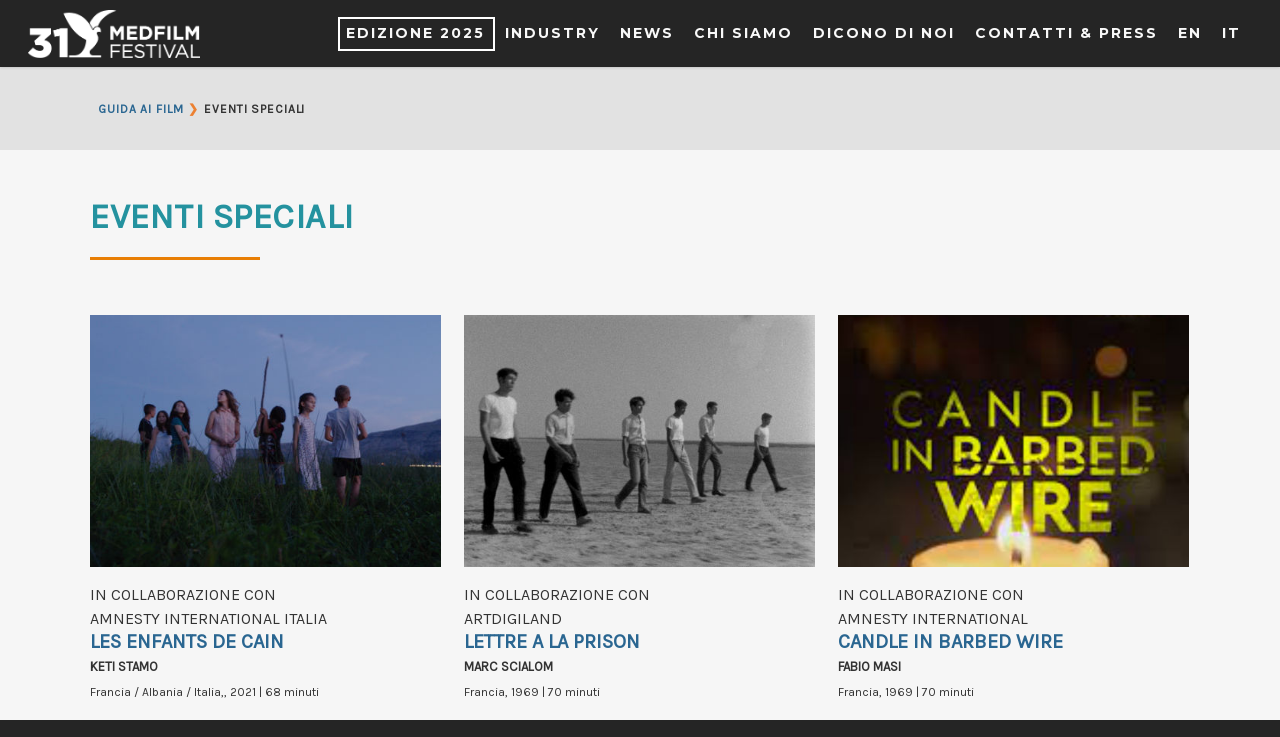

--- FILE ---
content_type: text/html; charset=UTF-8
request_url: https://www.medfilmfestival.org/it/eventi-speciali-2021/
body_size: 30501
content:
<!doctype html><html lang="it-IT" ><head><meta http-equiv="Content-Type" content="text/html; charset=UTF-8" /><meta name="viewport" content="width=device-width, initial-scale=1, maximum-scale=1, user-scalable=0" /><link rel="shortcut icon" href="https://www.medfilmfestival.org/wp-content/uploads/2016/10/icon_favicon.png" /><title> Eventi Speciali - MEDFILM FESTIVAL</title> <script>var et_site_url='https://www.medfilmfestival.org';var et_post_id='10852';function et_core_page_resource_fallback(a,b){"undefined"===typeof b&&(b=a.sheet.cssRules&&0===a.sheet.cssRules.length);b&&(a.onerror=null,a.onload=null,a.href?a.href=et_site_url+"/?et_core_page_resource="+a.id+et_post_id:a.src&&(a.src=et_site_url+"/?et_core_page_resource="+a.id+et_post_id))}</script><meta name='robots' content='index, follow, max-image-preview:large, max-snippet:-1, max-video-preview:-1' /><style>img:is([sizes="auto" i], [sizes^="auto," i]) { contain-intrinsic-size: 3000px 1500px }</style> <script data-cfasync="false" data-pagespeed-no-defer>var gtm4wp_datalayer_name = "dataLayer";
	var dataLayer = dataLayer || [];</script> <link rel="canonical" href="https://www.medfilmfestival.org/it/eventi-speciali-2021/" /><meta property="og:locale" content="it_IT" /><meta property="og:type" content="article" /><meta property="og:title" content="Eventi Speciali - MEDFILM FESTIVAL" /><meta property="og:url" content="https://www.medfilmfestival.org/it/eventi-speciali-2021/" /><meta property="og:site_name" content="MEDFILM FESTIVAL" /><meta property="article:publisher" content="https://facebook.com/medfilmfestival" /><meta property="article:modified_time" content="2021-11-03T18:26:03+00:00" /><meta property="og:image" content="https://www.medfilmfestival.org/wp-content/uploads/2025/10/VIDEO_LANDING_16_9_-copia-1-scaled.jpg" /><meta property="og:image:width" content="2560" /><meta property="og:image:height" content="1440" /><meta property="og:image:type" content="image/jpeg" /><meta name="twitter:card" content="summary_large_image" /><meta name="twitter:site" content="@medfilmfestival" /><meta name="twitter:label1" content="Tempo di lettura stimato" /><meta name="twitter:data1" content="1 minuto" /> <script type="application/ld+json" class="yoast-schema-graph">{"@context":"https://schema.org","@graph":[{"@type":"WebPage","@id":"https://www.medfilmfestival.org/it/eventi-speciali-2021/","url":"https://www.medfilmfestival.org/it/eventi-speciali-2021/","name":"Eventi Speciali - MEDFILM FESTIVAL","isPartOf":{"@id":"https://www.medfilmfestival.org/it/#website"},"datePublished":"2021-10-26T18:08:46+00:00","dateModified":"2021-11-03T18:26:03+00:00","breadcrumb":{"@id":"https://www.medfilmfestival.org/it/eventi-speciali-2021/#breadcrumb"},"inLanguage":"it-IT","potentialAction":[{"@type":"ReadAction","target":["https://www.medfilmfestival.org/it/eventi-speciali-2021/"]}]},{"@type":"BreadcrumbList","@id":"https://www.medfilmfestival.org/it/eventi-speciali-2021/#breadcrumb","itemListElement":[{"@type":"ListItem","position":1,"name":"Home","item":"https://www.medfilmfestival.org/it/"},{"@type":"ListItem","position":2,"name":"Eventi Speciali"}]},{"@type":"WebSite","@id":"https://www.medfilmfestival.org/it/#website","url":"https://www.medfilmfestival.org/it/","name":"MEDFILM FESTIVAL","description":"IL CINEMA DEL MEDITERRANEO","potentialAction":[{"@type":"SearchAction","target":{"@type":"EntryPoint","urlTemplate":"https://www.medfilmfestival.org/it/?s={search_term_string}"},"query-input":{"@type":"PropertyValueSpecification","valueRequired":true,"valueName":"search_term_string"}}],"inLanguage":"it-IT"}]}</script> <link rel='dns-prefetch' href='//fonts.googleapis.com' /><link rel="alternate" type="application/rss+xml" title="MEDFILM FESTIVAL &raquo; Feed" href="https://www.medfilmfestival.org/it/feed/" /><link rel="alternate" type="application/rss+xml" title="MEDFILM FESTIVAL &raquo; Feed dei commenti" href="https://www.medfilmfestival.org/it/comments/feed/" /><link rel="alternate" type="application/rss+xml" title="MEDFILM FESTIVAL &raquo; Eventi Speciali Feed dei commenti" href="https://www.medfilmfestival.org/it/eventi-speciali-2021/feed/" /> <script type="text/javascript">/*  */
window._wpemojiSettings = {"baseUrl":"https:\/\/s.w.org\/images\/core\/emoji\/16.0.1\/72x72\/","ext":".png","svgUrl":"https:\/\/s.w.org\/images\/core\/emoji\/16.0.1\/svg\/","svgExt":".svg","source":{"concatemoji":"https:\/\/www.medfilmfestival.org\/wp-includes\/js\/wp-emoji-release.min.js?ver=6.8.3"}};
/*! This file is auto-generated */
!function(s,n){var o,i,e;function c(e){try{var t={supportTests:e,timestamp:(new Date).valueOf()};sessionStorage.setItem(o,JSON.stringify(t))}catch(e){}}function p(e,t,n){e.clearRect(0,0,e.canvas.width,e.canvas.height),e.fillText(t,0,0);var t=new Uint32Array(e.getImageData(0,0,e.canvas.width,e.canvas.height).data),a=(e.clearRect(0,0,e.canvas.width,e.canvas.height),e.fillText(n,0,0),new Uint32Array(e.getImageData(0,0,e.canvas.width,e.canvas.height).data));return t.every(function(e,t){return e===a[t]})}function u(e,t){e.clearRect(0,0,e.canvas.width,e.canvas.height),e.fillText(t,0,0);for(var n=e.getImageData(16,16,1,1),a=0;a<n.data.length;a++)if(0!==n.data[a])return!1;return!0}function f(e,t,n,a){switch(t){case"flag":return n(e,"\ud83c\udff3\ufe0f\u200d\u26a7\ufe0f","\ud83c\udff3\ufe0f\u200b\u26a7\ufe0f")?!1:!n(e,"\ud83c\udde8\ud83c\uddf6","\ud83c\udde8\u200b\ud83c\uddf6")&&!n(e,"\ud83c\udff4\udb40\udc67\udb40\udc62\udb40\udc65\udb40\udc6e\udb40\udc67\udb40\udc7f","\ud83c\udff4\u200b\udb40\udc67\u200b\udb40\udc62\u200b\udb40\udc65\u200b\udb40\udc6e\u200b\udb40\udc67\u200b\udb40\udc7f");case"emoji":return!a(e,"\ud83e\udedf")}return!1}function g(e,t,n,a){var r="undefined"!=typeof WorkerGlobalScope&&self instanceof WorkerGlobalScope?new OffscreenCanvas(300,150):s.createElement("canvas"),o=r.getContext("2d",{willReadFrequently:!0}),i=(o.textBaseline="top",o.font="600 32px Arial",{});return e.forEach(function(e){i[e]=t(o,e,n,a)}),i}function t(e){var t=s.createElement("script");t.src=e,t.defer=!0,s.head.appendChild(t)}"undefined"!=typeof Promise&&(o="wpEmojiSettingsSupports",i=["flag","emoji"],n.supports={everything:!0,everythingExceptFlag:!0},e=new Promise(function(e){s.addEventListener("DOMContentLoaded",e,{once:!0})}),new Promise(function(t){var n=function(){try{var e=JSON.parse(sessionStorage.getItem(o));if("object"==typeof e&&"number"==typeof e.timestamp&&(new Date).valueOf()<e.timestamp+604800&&"object"==typeof e.supportTests)return e.supportTests}catch(e){}return null}();if(!n){if("undefined"!=typeof Worker&&"undefined"!=typeof OffscreenCanvas&&"undefined"!=typeof URL&&URL.createObjectURL&&"undefined"!=typeof Blob)try{var e="postMessage("+g.toString()+"("+[JSON.stringify(i),f.toString(),p.toString(),u.toString()].join(",")+"));",a=new Blob([e],{type:"text/javascript"}),r=new Worker(URL.createObjectURL(a),{name:"wpTestEmojiSupports"});return void(r.onmessage=function(e){c(n=e.data),r.terminate(),t(n)})}catch(e){}c(n=g(i,f,p,u))}t(n)}).then(function(e){for(var t in e)n.supports[t]=e[t],n.supports.everything=n.supports.everything&&n.supports[t],"flag"!==t&&(n.supports.everythingExceptFlag=n.supports.everythingExceptFlag&&n.supports[t]);n.supports.everythingExceptFlag=n.supports.everythingExceptFlag&&!n.supports.flag,n.DOMReady=!1,n.readyCallback=function(){n.DOMReady=!0}}).then(function(){return e}).then(function(){var e;n.supports.everything||(n.readyCallback(),(e=n.source||{}).concatemoji?t(e.concatemoji):e.wpemoji&&e.twemoji&&(t(e.twemoji),t(e.wpemoji)))}))}((window,document),window._wpemojiSettings);
/*  */</script> <style id='wp-emoji-styles-inline-css' type='text/css'>img.wp-smiley, img.emoji {
		display: inline !important;
		border: none !important;
		box-shadow: none !important;
		height: 1em !important;
		width: 1em !important;
		margin: 0 0.07em !important;
		vertical-align: -0.1em !important;
		background: none !important;
		padding: 0 !important;
	}</style><link data-optimized="1" rel='stylesheet' id='wp-block-library-css' href='https://www.medfilmfestival.org/wp-content/litespeed/css/7cf3efd95af739702d1717b8315f826b.css?ver=5484e' type='text/css' media='all' /><link data-optimized="1" rel='stylesheet' id='gutenberg-pdfjs-css' href='https://www.medfilmfestival.org/wp-content/litespeed/css/53f2b61f8366ee3eed0e6e3b99024a90.css?ver=dd85a' type='text/css' media='all' /><style id='pdfemb-pdf-embedder-viewer-style-inline-css' type='text/css'>.wp-block-pdfemb-pdf-embedder-viewer{max-width:none}</style><style id='global-styles-inline-css' type='text/css'>:root{--wp--preset--aspect-ratio--square: 1;--wp--preset--aspect-ratio--4-3: 4/3;--wp--preset--aspect-ratio--3-4: 3/4;--wp--preset--aspect-ratio--3-2: 3/2;--wp--preset--aspect-ratio--2-3: 2/3;--wp--preset--aspect-ratio--16-9: 16/9;--wp--preset--aspect-ratio--9-16: 9/16;--wp--preset--color--black: #000000;--wp--preset--color--cyan-bluish-gray: #abb8c3;--wp--preset--color--white: #ffffff;--wp--preset--color--pale-pink: #f78da7;--wp--preset--color--vivid-red: #cf2e2e;--wp--preset--color--luminous-vivid-orange: #ff6900;--wp--preset--color--luminous-vivid-amber: #fcb900;--wp--preset--color--light-green-cyan: #7bdcb5;--wp--preset--color--vivid-green-cyan: #00d084;--wp--preset--color--pale-cyan-blue: #8ed1fc;--wp--preset--color--vivid-cyan-blue: #0693e3;--wp--preset--color--vivid-purple: #9b51e0;--wp--preset--gradient--vivid-cyan-blue-to-vivid-purple: linear-gradient(135deg,rgba(6,147,227,1) 0%,rgb(155,81,224) 100%);--wp--preset--gradient--light-green-cyan-to-vivid-green-cyan: linear-gradient(135deg,rgb(122,220,180) 0%,rgb(0,208,130) 100%);--wp--preset--gradient--luminous-vivid-amber-to-luminous-vivid-orange: linear-gradient(135deg,rgba(252,185,0,1) 0%,rgba(255,105,0,1) 100%);--wp--preset--gradient--luminous-vivid-orange-to-vivid-red: linear-gradient(135deg,rgba(255,105,0,1) 0%,rgb(207,46,46) 100%);--wp--preset--gradient--very-light-gray-to-cyan-bluish-gray: linear-gradient(135deg,rgb(238,238,238) 0%,rgb(169,184,195) 100%);--wp--preset--gradient--cool-to-warm-spectrum: linear-gradient(135deg,rgb(74,234,220) 0%,rgb(151,120,209) 20%,rgb(207,42,186) 40%,rgb(238,44,130) 60%,rgb(251,105,98) 80%,rgb(254,248,76) 100%);--wp--preset--gradient--blush-light-purple: linear-gradient(135deg,rgb(255,206,236) 0%,rgb(152,150,240) 100%);--wp--preset--gradient--blush-bordeaux: linear-gradient(135deg,rgb(254,205,165) 0%,rgb(254,45,45) 50%,rgb(107,0,62) 100%);--wp--preset--gradient--luminous-dusk: linear-gradient(135deg,rgb(255,203,112) 0%,rgb(199,81,192) 50%,rgb(65,88,208) 100%);--wp--preset--gradient--pale-ocean: linear-gradient(135deg,rgb(255,245,203) 0%,rgb(182,227,212) 50%,rgb(51,167,181) 100%);--wp--preset--gradient--electric-grass: linear-gradient(135deg,rgb(202,248,128) 0%,rgb(113,206,126) 100%);--wp--preset--gradient--midnight: linear-gradient(135deg,rgb(2,3,129) 0%,rgb(40,116,252) 100%);--wp--preset--font-size--small: 13px;--wp--preset--font-size--medium: 20px;--wp--preset--font-size--large: 36px;--wp--preset--font-size--x-large: 42px;--wp--preset--font-family--brandongrotesqueblk: brandongrotesqueblk;--wp--preset--spacing--20: 0.44rem;--wp--preset--spacing--30: 0.67rem;--wp--preset--spacing--40: 1rem;--wp--preset--spacing--50: 1.5rem;--wp--preset--spacing--60: 2.25rem;--wp--preset--spacing--70: 3.38rem;--wp--preset--spacing--80: 5.06rem;--wp--preset--shadow--natural: 6px 6px 9px rgba(0, 0, 0, 0.2);--wp--preset--shadow--deep: 12px 12px 50px rgba(0, 0, 0, 0.4);--wp--preset--shadow--sharp: 6px 6px 0px rgba(0, 0, 0, 0.2);--wp--preset--shadow--outlined: 6px 6px 0px -3px rgba(255, 255, 255, 1), 6px 6px rgba(0, 0, 0, 1);--wp--preset--shadow--crisp: 6px 6px 0px rgba(0, 0, 0, 1);}:where(body) { margin: 0; }.wp-site-blocks > .alignleft { float: left; margin-right: 2em; }.wp-site-blocks > .alignright { float: right; margin-left: 2em; }.wp-site-blocks > .aligncenter { justify-content: center; margin-left: auto; margin-right: auto; }:where(.is-layout-flex){gap: 0.5em;}:where(.is-layout-grid){gap: 0.5em;}.is-layout-flow > .alignleft{float: left;margin-inline-start: 0;margin-inline-end: 2em;}.is-layout-flow > .alignright{float: right;margin-inline-start: 2em;margin-inline-end: 0;}.is-layout-flow > .aligncenter{margin-left: auto !important;margin-right: auto !important;}.is-layout-constrained > .alignleft{float: left;margin-inline-start: 0;margin-inline-end: 2em;}.is-layout-constrained > .alignright{float: right;margin-inline-start: 2em;margin-inline-end: 0;}.is-layout-constrained > .aligncenter{margin-left: auto !important;margin-right: auto !important;}.is-layout-constrained > :where(:not(.alignleft):not(.alignright):not(.alignfull)){margin-left: auto !important;margin-right: auto !important;}body .is-layout-flex{display: flex;}.is-layout-flex{flex-wrap: wrap;align-items: center;}.is-layout-flex > :is(*, div){margin: 0;}body .is-layout-grid{display: grid;}.is-layout-grid > :is(*, div){margin: 0;}body{padding-top: 0px;padding-right: 0px;padding-bottom: 0px;padding-left: 0px;}a:where(:not(.wp-element-button)){text-decoration: underline;}:root :where(.wp-element-button, .wp-block-button__link){background-color: #32373c;border-width: 0;color: #fff;font-family: inherit;font-size: inherit;line-height: inherit;padding: calc(0.667em + 2px) calc(1.333em + 2px);text-decoration: none;}.has-black-color{color: var(--wp--preset--color--black) !important;}.has-cyan-bluish-gray-color{color: var(--wp--preset--color--cyan-bluish-gray) !important;}.has-white-color{color: var(--wp--preset--color--white) !important;}.has-pale-pink-color{color: var(--wp--preset--color--pale-pink) !important;}.has-vivid-red-color{color: var(--wp--preset--color--vivid-red) !important;}.has-luminous-vivid-orange-color{color: var(--wp--preset--color--luminous-vivid-orange) !important;}.has-luminous-vivid-amber-color{color: var(--wp--preset--color--luminous-vivid-amber) !important;}.has-light-green-cyan-color{color: var(--wp--preset--color--light-green-cyan) !important;}.has-vivid-green-cyan-color{color: var(--wp--preset--color--vivid-green-cyan) !important;}.has-pale-cyan-blue-color{color: var(--wp--preset--color--pale-cyan-blue) !important;}.has-vivid-cyan-blue-color{color: var(--wp--preset--color--vivid-cyan-blue) !important;}.has-vivid-purple-color{color: var(--wp--preset--color--vivid-purple) !important;}.has-black-background-color{background-color: var(--wp--preset--color--black) !important;}.has-cyan-bluish-gray-background-color{background-color: var(--wp--preset--color--cyan-bluish-gray) !important;}.has-white-background-color{background-color: var(--wp--preset--color--white) !important;}.has-pale-pink-background-color{background-color: var(--wp--preset--color--pale-pink) !important;}.has-vivid-red-background-color{background-color: var(--wp--preset--color--vivid-red) !important;}.has-luminous-vivid-orange-background-color{background-color: var(--wp--preset--color--luminous-vivid-orange) !important;}.has-luminous-vivid-amber-background-color{background-color: var(--wp--preset--color--luminous-vivid-amber) !important;}.has-light-green-cyan-background-color{background-color: var(--wp--preset--color--light-green-cyan) !important;}.has-vivid-green-cyan-background-color{background-color: var(--wp--preset--color--vivid-green-cyan) !important;}.has-pale-cyan-blue-background-color{background-color: var(--wp--preset--color--pale-cyan-blue) !important;}.has-vivid-cyan-blue-background-color{background-color: var(--wp--preset--color--vivid-cyan-blue) !important;}.has-vivid-purple-background-color{background-color: var(--wp--preset--color--vivid-purple) !important;}.has-black-border-color{border-color: var(--wp--preset--color--black) !important;}.has-cyan-bluish-gray-border-color{border-color: var(--wp--preset--color--cyan-bluish-gray) !important;}.has-white-border-color{border-color: var(--wp--preset--color--white) !important;}.has-pale-pink-border-color{border-color: var(--wp--preset--color--pale-pink) !important;}.has-vivid-red-border-color{border-color: var(--wp--preset--color--vivid-red) !important;}.has-luminous-vivid-orange-border-color{border-color: var(--wp--preset--color--luminous-vivid-orange) !important;}.has-luminous-vivid-amber-border-color{border-color: var(--wp--preset--color--luminous-vivid-amber) !important;}.has-light-green-cyan-border-color{border-color: var(--wp--preset--color--light-green-cyan) !important;}.has-vivid-green-cyan-border-color{border-color: var(--wp--preset--color--vivid-green-cyan) !important;}.has-pale-cyan-blue-border-color{border-color: var(--wp--preset--color--pale-cyan-blue) !important;}.has-vivid-cyan-blue-border-color{border-color: var(--wp--preset--color--vivid-cyan-blue) !important;}.has-vivid-purple-border-color{border-color: var(--wp--preset--color--vivid-purple) !important;}.has-vivid-cyan-blue-to-vivid-purple-gradient-background{background: var(--wp--preset--gradient--vivid-cyan-blue-to-vivid-purple) !important;}.has-light-green-cyan-to-vivid-green-cyan-gradient-background{background: var(--wp--preset--gradient--light-green-cyan-to-vivid-green-cyan) !important;}.has-luminous-vivid-amber-to-luminous-vivid-orange-gradient-background{background: var(--wp--preset--gradient--luminous-vivid-amber-to-luminous-vivid-orange) !important;}.has-luminous-vivid-orange-to-vivid-red-gradient-background{background: var(--wp--preset--gradient--luminous-vivid-orange-to-vivid-red) !important;}.has-very-light-gray-to-cyan-bluish-gray-gradient-background{background: var(--wp--preset--gradient--very-light-gray-to-cyan-bluish-gray) !important;}.has-cool-to-warm-spectrum-gradient-background{background: var(--wp--preset--gradient--cool-to-warm-spectrum) !important;}.has-blush-light-purple-gradient-background{background: var(--wp--preset--gradient--blush-light-purple) !important;}.has-blush-bordeaux-gradient-background{background: var(--wp--preset--gradient--blush-bordeaux) !important;}.has-luminous-dusk-gradient-background{background: var(--wp--preset--gradient--luminous-dusk) !important;}.has-pale-ocean-gradient-background{background: var(--wp--preset--gradient--pale-ocean) !important;}.has-electric-grass-gradient-background{background: var(--wp--preset--gradient--electric-grass) !important;}.has-midnight-gradient-background{background: var(--wp--preset--gradient--midnight) !important;}.has-small-font-size{font-size: var(--wp--preset--font-size--small) !important;}.has-medium-font-size{font-size: var(--wp--preset--font-size--medium) !important;}.has-large-font-size{font-size: var(--wp--preset--font-size--large) !important;}.has-x-large-font-size{font-size: var(--wp--preset--font-size--x-large) !important;}.has-brandongrotesqueblk-font-family{font-family: var(--wp--preset--font-family--brandongrotesqueblk) !important;}
:where(.wp-block-post-template.is-layout-flex){gap: 1.25em;}:where(.wp-block-post-template.is-layout-grid){gap: 1.25em;}
:where(.wp-block-columns.is-layout-flex){gap: 2em;}:where(.wp-block-columns.is-layout-grid){gap: 2em;}
:root :where(.wp-block-pullquote){font-size: 1.5em;line-height: 1.6;}</style><link data-optimized="1" rel='stylesheet' id='contact-form-7-css' href='https://www.medfilmfestival.org/wp-content/litespeed/css/4cc856cedb854efd3a347a7af97ff0c9.css?ver=47efc' type='text/css' media='all' /><link data-optimized="1" rel='stylesheet' id='ssb-front-css-css' href='https://www.medfilmfestival.org/wp-content/litespeed/css/388c465f2e05d7708acde0693388e972.css?ver=dfe84' type='text/css' media='all' /><link data-optimized="1" rel='stylesheet' id='uaf_client_css-css' href='https://www.medfilmfestival.org/wp-content/litespeed/css/0011ce6a2d0212a2f8c9e93163767a89.css?ver=c46d1' type='text/css' media='all' /><link data-optimized="1" rel='stylesheet' id='rgs-css' href='https://www.medfilmfestival.org/wp-content/litespeed/css/215e2040a1024b2d4e8a02c8bdfc92db.css?ver=27770' type='text/css' media='all' /><link data-optimized="1" rel='stylesheet' id='font-awesome-css' href='https://www.medfilmfestival.org/wp-content/litespeed/css/c3a8c3eb57f1f44a5b82c69b15aa8661.css?ver=ef4cc' type='text/css' media='all' /><link data-optimized="1" rel='stylesheet' id='main-styles-css' href='https://www.medfilmfestival.org/wp-content/litespeed/css/8e2c348181c6d38029a3b0c605b77e1a.css?ver=9801f' type='text/css' media='all' /><style id='main-styles-inline-css' type='text/css'>html:not(.page-trans-loaded) { background-color: #e2e2e2; }</style><link data-optimized="1" rel='stylesheet' id='pretty_photo-css' href='https://www.medfilmfestival.org/wp-content/litespeed/css/b3731beac336a9d994a9c09e6aea6c16.css?ver=1f996' type='text/css' media='all' />
<!--[if lt IE 9]><link rel='stylesheet' id='nectar-ie8-css' href='https://www.medfilmfestival.org/wp-content/themes/medfilm/css/ie8.css?ver=6.8.3' type='text/css' media='all' />
<![endif]--><link data-optimized="1" rel='stylesheet' id='responsive-css' href='https://www.medfilmfestival.org/wp-content/litespeed/css/a275e6fef3431af9f696a87f4e8df81a.css?ver=28e5e' type='text/css' media='all' /><link rel='stylesheet' id='options_typography_OpenSans_ext-css' href='https://fonts.googleapis.com/css?family=Open+Sans%3A300%2C400%2C600%2C700&#038;subset=latin%2Clatin-ext' type='text/css' media='all' /><link data-optimized="1" rel='stylesheet' id='skin-ascend-css' href='https://www.medfilmfestival.org/wp-content/litespeed/css/7af85b0f72c7a3cc85adaed4ebf4d874.css?ver=5bce9' type='text/css' media='all' /><link data-optimized="1" rel='stylesheet' id='js_composer_front-css' href='https://www.medfilmfestival.org/wp-content/litespeed/css/6e091092d84f8120d62d574693bab2b8.css?ver=85ec4' type='text/css' media='all' /><link rel='stylesheet' id='redux-google-fonts-salient_redux-css' href='https://fonts.googleapis.com/css?family=Montserrat%3A700%7CKarla%3A400%7CPoppins%7COpen+Sans%3A300italic&#038;subset=latin&#038;ver=1747637757' type='text/css' media='all' /> <script type="text/javascript" src="https://www.medfilmfestival.org/wp-includes/js/jquery/jquery.min.js?ver=3.7.1" id="jquery-core-js"></script> <script type="text/javascript" src="https://www.medfilmfestival.org/wp-includes/js/jquery/jquery-migrate.min.js?ver=3.4.1" id="jquery-migrate-js"></script> <script type="text/javascript" src="https://www.medfilmfestival.org/wp-content/themes/medfilm/js/modernizr.js?ver=2.6.2" id="modernizer-js"></script> <link rel="https://api.w.org/" href="https://www.medfilmfestival.org/wp-json/" /><link rel="alternate" title="JSON" type="application/json" href="https://www.medfilmfestival.org/wp-json/wp/v2/pages/10852" /><link rel="EditURI" type="application/rsd+xml" title="RSD" href="https://www.medfilmfestival.org/xmlrpc.php?rsd" /><meta name="generator" content="WordPress 6.8.3" /><link rel='shortlink' href='https://www.medfilmfestival.org/?p=10852' /><link rel="alternate" title="oEmbed (JSON)" type="application/json+oembed" href="https://www.medfilmfestival.org/wp-json/oembed/1.0/embed?url=https%3A%2F%2Fwww.medfilmfestival.org%2Fit%2Feventi-speciali-2021%2F" /><link rel="alternate" title="oEmbed (XML)" type="text/xml+oembed" href="https://www.medfilmfestival.org/wp-json/oembed/1.0/embed?url=https%3A%2F%2Fwww.medfilmfestival.org%2Fit%2Feventi-speciali-2021%2F&#038;format=xml" /><link data-optimized="1" rel="stylesheet" href="https://www.medfilmfestival.org/wp-content/litespeed/css/cdacc9f8cdae80f0ea4b500d1bcb3c02.css?ver=b3c02"/><link data-optimized="1" rel="stylesheet" class="wpcb-external-style" href="https://www.medfilmfestival.org/wp-content/litespeed/css/fa63796ad16fc6b7f7189f8b6d88ccfc.css?ver=d40c3"/><style type='text/css'  class='wpcb-inline-style'>.white-txt{
    color:white;
}</style><style media="screen">.simplesocialbuttons.simplesocialbuttons_inline .ssb-fb-like, .simplesocialbuttons.simplesocialbuttons_inline amp-facebook-like {
	  margin: ;
	}
		 /*inline margin*/
	
	
	
	
	
		.simplesocialbuttons.simplesocialbuttons_inline.simplesocial-round-icon button{
	  margin: ;
	}

	
			 /*margin-digbar*/</style><meta property="og:title" content="Eventi Speciali - MEDFILM FESTIVAL" /><meta property="og:description" content="[vc_row type="in_container" full_screen_row_position="middle" equal_height="yes" scene_position="center" text_color="dark" text_align="left"&hellip;" /><meta property="og:url" content="https://www.medfilmfestival.org/it/eventi-speciali-2021/" /><meta property="og:site_name" content="MEDFILM FESTIVAL" /><meta name="twitter:card" content="summary_large_image" /><meta name="twitter:description" content="[vc_row type="in_container" full_screen_row_position="middle" equal_height="yes" scene_position="center" text_color="dark" text_align="left"&hellip;" /><meta name="twitter:title" content="Eventi Speciali - MEDFILM FESTIVAL" /><style type="text/css" id="et-bloom-custom-css">.et_bloom .et_bloom_optin_4 .et_bloom_form_content { background-color: #424242 !important; } .et_bloom .et_bloom_optin_4 .et_bloom_form_container .et_bloom_form_header { background-color: #363636 !important; } .et_bloom .et_bloom_optin_4 .curve_edge .curve { fill: #363636} .et_bloom .et_bloom_optin_4 .et_bloom_form_content button { background-color: #2a6691 !important; } .et_bloom .et_bloom_optin_4 .et_bloom_form_content .et_bloom_fields i { color: #2a6691 !important; } .et_bloom .et_bloom_optin_4 .et_bloom_form_content .et_bloom_custom_field_radio i:before { background: #2a6691 !important; } .et_bloom .et_bloom_optin_4 .et_bloom_form_content button { background-color: #2a6691 !important; } .et_bloom .et_bloom_optin_4 .et_bloom_form_container h2, .et_bloom .et_bloom_optin_4 .et_bloom_form_container h2 span, .et_bloom .et_bloom_optin_4 .et_bloom_form_container h2 strong { font-family: "Open Sans", Helvetica, Arial, Lucida, sans-serif; }.et_bloom .et_bloom_optin_4 .et_bloom_form_container p, .et_bloom .et_bloom_optin_4 .et_bloom_form_container p span, .et_bloom .et_bloom_optin_4 .et_bloom_form_container p strong, .et_bloom .et_bloom_optin_4 .et_bloom_form_container form input, .et_bloom .et_bloom_optin_4 .et_bloom_form_container form button span { font-family: "Open Sans", Helvetica, Arial, Lucida, sans-serif; }</style>
 <script data-cfasync="false" data-pagespeed-no-defer type="text/javascript">var dataLayer_content = {"pagePostType":"page","pagePostType2":"single-page","pagePostAuthor":"admin"};
	dataLayer.push( dataLayer_content );</script> <script data-cfasync="false" data-pagespeed-no-defer type="text/javascript">(function(w,d,s,l,i){w[l]=w[l]||[];w[l].push({'gtm.start':
new Date().getTime(),event:'gtm.js'});var f=d.getElementsByTagName(s)[0],
j=d.createElement(s),dl=l!='dataLayer'?'&l='+l:'';j.async=true;j.src=
'//www.googletagmanager.com/gtm.js?id='+i+dl;f.parentNode.insertBefore(j,f);
})(window,document,'script','dataLayer','GTM-N5LPHZV');</script> <style type="text/css">body a{color:#2a6691;}#header-outer:not([data-lhe="animated_underline"]) header#top nav > ul > li > a:hover,#header-outer:not([data-lhe="animated_underline"]) header#top nav .sf-menu > li.sfHover > a,header#top nav > ul > li.button_bordered > a:hover,#header-outer:not([data-lhe="animated_underline"]) header#top nav .sf-menu li.current-menu-item > a,header#top nav .sf-menu li.current_page_item > a .sf-sub-indicator i,header#top nav .sf-menu li.current_page_ancestor > a .sf-sub-indicator i,#header-outer:not([data-lhe="animated_underline"]) header#top nav .sf-menu li.current_page_ancestor > a,#header-outer:not([data-lhe="animated_underline"]) header#top nav .sf-menu li.current-menu-ancestor > a,#header-outer:not([data-lhe="animated_underline"]) header#top nav .sf-menu li.current_page_item > a,body header#top nav .sf-menu li.current_page_item > a .sf-sub-indicator [class^="icon-"],header#top nav .sf-menu li.current_page_ancestor > a .sf-sub-indicator [class^="icon-"],.sf-menu li ul li.sfHover > a .sf-sub-indicator [class^="icon-"],#header-outer:not(.transparent) #social-in-menu a i:after,ul.sf-menu > li > a:hover > .sf-sub-indicator i,ul.sf-menu > li > a:active > .sf-sub-indicator i,ul.sf-menu > li.sfHover > a > .sf-sub-indicator i,.sf-menu ul li.current_page_item > a,.sf-menu ul li.current-menu-ancestor > a,.sf-menu ul li.current_page_ancestor > a,.sf-menu ul a:focus,.sf-menu ul a:hover,.sf-menu ul a:active,.sf-menu ul li:hover > a,.sf-menu ul li.sfHover > a,.sf-menu li ul li a:hover,.sf-menu li ul li.sfHover > a,#footer-outer a:hover,.recent-posts .post-header a:hover,article.post .post-header a:hover,article.result a:hover,article.post .post-header h2 a,.single article.post .post-meta a:hover,.comment-list .comment-meta a:hover,label span,.wpcf7-form p span,.icon-3x[class^="icon-"],.icon-3x[class*=" icon-"],.icon-tiny[class^="icon-"],body .circle-border,article.result .title a,.home .blog-recent .col .post-header a:hover,.home .blog-recent .col .post-header h3 a,#single-below-header a:hover,header#top #logo:hover,.sf-menu > li.current_page_ancestor > a > .sf-sub-indicator [class^="icon-"],.sf-menu > li.current-menu-ancestor > a > .sf-sub-indicator [class^="icon-"],body #mobile-menu li.open > a [class^="icon-"],.pricing-column h3,.pricing-table[data-style="flat-alternative"] .pricing-column.accent-color h4,.pricing-table[data-style="flat-alternative"] .pricing-column.accent-color .interval,.comment-author a:hover,.project-attrs li i,#footer-outer #copyright li a i:hover,.col:hover > [class^="icon-"].icon-3x.accent-color.alt-style.hovered,.col:hover > [class*=" icon-"].icon-3x.accent-color.alt-style.hovered,#header-outer .widget_shopping_cart .cart_list a,.woocommerce .star-rating,.woocommerce-page table.cart a.remove,.woocommerce form .form-row .required,.woocommerce-page form .form-row .required,body #header-secondary-outer #social a:hover i,.woocommerce ul.products li.product .price,body .twitter-share:hover i,.twitter-share.hovered i,body .linkedin-share:hover i,.linkedin-share.hovered i,body .google-plus-share:hover i,.google-plus-share.hovered i,.pinterest-share:hover i,.pinterest-share.hovered i,.facebook-share:hover i,.facebook-share.hovered i,.woocommerce-page ul.products li.product .price,.nectar-milestone .number.accent-color,header#top nav > ul > li.megamenu > ul > li > a:hover,header#top nav > ul > li.megamenu > ul > li.sfHover > a,body #portfolio-nav a:hover i,span.accent-color,.nectar-love:hover i,.nectar-love.loved i,.portfolio-items .nectar-love:hover i,.portfolio-items .nectar-love.loved i,body .hovered .nectar-love i,header#top nav ul #search-btn a:hover span,header#top nav ul .slide-out-widget-area-toggle a:hover span,#search-outer #search #close a span:hover,.carousel-wrap[data-full-width="true"] .carousel-heading a:hover i,#search-outer .ui-widget-content li:hover a .title,#search-outer .ui-widget-content .ui-state-hover .title,#search-outer .ui-widget-content .ui-state-focus .title,.portfolio-filters-inline .container ul li a.active,body [class^="icon-"].icon-default-style,.svg-icon-holder[data-color="accent-color"],.team-member a.accent-color:hover,.ascend .comment-list .reply a,.wpcf7-form .wpcf7-not-valid-tip,.text_on_hover.product .add_to_cart_button,.blog-recent[data-style="minimal"] .col > span,.blog-recent[data-style="title_only"] .col:hover .post-header .title,.woocommerce-checkout-review-order-table .product-info .amount,.tabbed[data-style="minimal"] > ul li a.active-tab,.masonry.classic_enhanced article.post .post-meta a:hover i,.masonry.classic_enhanced article.post .post-meta .icon-salient-heart-2.loved,.single #single-meta ul li:not(.meta-share-count):hover i,.single #single-meta ul li:not(.meta-share-count):hover a,.single #single-meta ul li:not(.meta-share-count):hover span,.single #single-meta ul li.meta-share-count .nectar-social a:hover i,#project-meta #single-meta ul li > a,#project-meta ul li.meta-share-count .nectar-social a:hover i,#project-meta ul li:not(.meta-share-count):hover i,#project-meta ul li:not(.meta-share-count):hover span,div[data-style="minimal"] .toggle:hover h3 a,div[data-style="minimal"] .toggle.open h3 a,.nectar-icon-list[data-icon-style="border"][data-icon-color="accent-color"] .list-icon-holder[data-icon_type="numerical"] span,.nectar-icon-list[data-icon-color="accent-color"][data-icon-style="border"] .content h4{color:#2a6691!important;}.col:not(#post-area):not(.span_12):not(#sidebar):hover [class^="icon-"].icon-3x.accent-color.alt-style.hovered,body .col:not(#post-area):not(.span_12):not(#sidebar):hover a [class*=" icon-"].icon-3x.accent-color.alt-style.hovered,.ascend #header-outer:not(.transparent) .cart-outer:hover .cart-menu-wrap:not(.has_products) .icon-salient-cart{color:#2a6691!important;}.orbit-wrapper div.slider-nav span.right,.orbit-wrapper div.slider-nav span.left,.flex-direction-nav a,.jp-play-bar,.jp-volume-bar-value,.jcarousel-prev:hover,.jcarousel-next:hover,.portfolio-items .col[data-default-color="true"] .work-item:not(.style-3) .work-info-bg,.portfolio-items .col[data-default-color="true"] .bottom-meta,.portfolio-filters a,.portfolio-filters #sort-portfolio,.project-attrs li span,.progress li span,.nectar-progress-bar span,#footer-outer #footer-widgets .col .tagcloud a:hover,#sidebar .widget .tagcloud a:hover,article.post .more-link span:hover,#fp-nav.tooltip ul li .fp-tooltip .tooltip-inner,article.post.quote .post-content .quote-inner,article.post.link .post-content .link-inner,#pagination .next a:hover,#pagination .prev a:hover,.comment-list .reply a:hover,input[type=submit]:hover,input[type="button"]:hover,#footer-outer #copyright li a.vimeo:hover,#footer-outer #copyright li a.behance:hover,.toggle.open h3 a,.tabbed > ul li a.active-tab,[class*=" icon-"],.icon-normal,.bar_graph li span,.nectar-button[data-color-override="false"].regular-button,.nectar-button.tilt.accent-color,body .swiper-slide .button.transparent_2 a.primary-color:hover,#footer-outer #footer-widgets .col input[type="submit"],.carousel-prev:hover,.carousel-next:hover,body .products-carousel .carousel-next:hover,body .products-carousel .carousel-prev:hover,.blog-recent .more-link span:hover,.post-tags a:hover,.pricing-column.highlight h3,.pricing-table[data-style="flat-alternative"] .pricing-column.highlight h3 .highlight-reason,.pricing-table[data-style="flat-alternative"] .pricing-column.accent-color:before,#to-top:hover,#to-top.dark:hover,body[data-button-style="rounded"] #to-top:after,#pagination a.page-numbers:hover,#pagination span.page-numbers.current,.single-portfolio .facebook-share a:hover,.single-portfolio .twitter-share a:hover,.single-portfolio .pinterest-share a:hover,.single-post .facebook-share a:hover,.single-post .twitter-share a:hover,.single-post .pinterest-share a:hover,.mejs-controls .mejs-time-rail .mejs-time-current,.mejs-controls .mejs-volume-button .mejs-volume-slider .mejs-volume-current,.mejs-controls .mejs-horizontal-volume-slider .mejs-horizontal-volume-current,article.post.quote .post-content .quote-inner,article.post.link .post-content .link-inner,article.format-status .post-content .status-inner,article.post.format-aside .aside-inner,body #header-secondary-outer #social li a.behance:hover,body #header-secondary-outer #social li a.vimeo:hover,#sidebar .widget:hover [class^="icon-"].icon-3x,.woocommerce-page div[data-project-style="text_on_hover"] .single_add_to_cart_button,article.post.quote .content-inner .quote-inner .whole-link,.masonry.classic_enhanced article.post.quote.wide_tall .post-content a:hover .quote-inner,.masonry.classic_enhanced article.post.link.wide_tall .post-content a:hover .link-inner,.iosSlider .prev_slide:hover,.iosSlider .next_slide:hover,body [class^="icon-"].icon-3x.alt-style.accent-color,body [class*=" icon-"].icon-3x.alt-style.accent-color,#slide-out-widget-area,#slide-out-widget-area-bg.fullscreen,#slide-out-widget-area-bg.fullscreen-alt .bg-inner,#header-outer .widget_shopping_cart a.button,body[data-button-style="rounded"] .wpb_wrapper .twitter-share:before,body[data-button-style="rounded"] .wpb_wrapper .twitter-share.hovered:before,body[data-button-style="rounded"] .wpb_wrapper .facebook-share:before,body[data-button-style="rounded"] .wpb_wrapper .facebook-share.hovered:before,body[data-button-style="rounded"] .wpb_wrapper .google-plus-share:before,body[data-button-style="rounded"] .wpb_wrapper .google-plus-share.hovered:before,body[data-button-style="rounded"] .wpb_wrapper .nectar-social:hover > *:before,body[data-button-style="rounded"] .wpb_wrapper .pinterest-share:before,body[data-button-style="rounded"] .wpb_wrapper .pinterest-share.hovered:before,body[data-button-style="rounded"] .wpb_wrapper .linkedin-share:before,body[data-button-style="rounded"] .wpb_wrapper .linkedin-share.hovered:before,#header-outer a.cart-contents .cart-wrap span,.swiper-slide .button.solid_color a,.swiper-slide .button.solid_color_2 a,.portfolio-filters,button[type=submit]:hover,#buddypress button:hover,#buddypress a.button:hover,#buddypress ul.button-nav li.current a,header#top nav ul .slide-out-widget-area-toggle a:hover i.lines,header#top nav ul .slide-out-widget-area-toggle a:hover i.lines:after,header#top nav ul .slide-out-widget-area-toggle a:hover i.lines:before,header#top nav ul .slide-out-widget-area-toggle[data-icon-animation="simple-transform"] a:hover i.lines-button:after,#buddypress a.button:focus,.text_on_hover.product a.added_to_cart,.woocommerce div.product .woocommerce-tabs .full-width-content ul.tabs li a:after,.woocommerce div[data-project-style="text_on_hover"] .cart .quantity input.minus,.woocommerce div[data-project-style="text_on_hover"] .cart .quantity input.plus,.woocommerce-cart .wc-proceed-to-checkout a.checkout-button,.woocommerce .span_4 input[type="submit"].checkout-button,.portfolio-filters-inline[data-color-scheme="accent-color"],body[data-fancy-form-rcs="1"] [type="radio"]:checked + label:after,.select2-container .select2-choice:hover,.select2-dropdown-open .select2-choice,header#top nav > ul > li.button_solid_color > a:before,#header-outer.transparent header#top nav > ul > li.button_solid_color > a:before,.tabbed[data-style="minimal"] > ul li a:after,.twentytwenty-handle,.twentytwenty-horizontal .twentytwenty-handle:before,.twentytwenty-horizontal .twentytwenty-handle:after,.twentytwenty-vertical .twentytwenty-handle:before,.twentytwenty-vertical .twentytwenty-handle:after,.masonry.classic_enhanced .posts-container article .meta-category a:hover,.masonry.classic_enhanced .posts-container article .video-play-button,.bottom_controls #portfolio-nav .controls li a i:after,.bottom_controls #portfolio-nav ul:first-child li#all-items a:hover i,.nectar_video_lightbox.nectar-button[data-color="default-accent-color"],.nectar_video_lightbox.nectar-button[data-color="transparent-accent-color"]:hover,.testimonial_slider[data-style="multiple_visible"][data-color*="accent-color"] .flickity-page-dots .dot.is-selected:before,.testimonial_slider[data-style="multiple_visible"][data-color*="accent-color"] blockquote.is-selected p,.nectar-recent-posts-slider .container .strong span:before,#page-header-bg[data-post-hs="default_minimal"] .inner-wrap > a:hover,.single .heading-title[data-header-style="default_minimal"] .meta-category a:hover,body.single-post .sharing-default-minimal .nectar-love.loved,.nectar-fancy-box:after,.divider-small-border[data-color="accent-color"],.divider-border[data-color="accent-color"],div[data-style="minimal"] .toggle.open i:after,div[data-style="minimal"] .toggle:hover i:after,div[data-style="minimal"] .toggle.open i:before,div[data-style="minimal"] .toggle:hover i:before,.nectar-animated-title[data-color="accent-color"] .nectar-animated-title-inner:after,#fp-nav:not(.light-controls).tooltip_alt ul li a span:after,#fp-nav.tooltip_alt ul li a span:after,.nectar-video-box[data-color="default-accent-color"] a.nectar_video_lightbox,.span_12.dark .owl-theme .owl-dots .owl-dot.active span,.span_12.dark .owl-theme .owl-dots .owl-dot:hover span,.nectar_image_with_hotspots[data-stlye="color_pulse"][data-color="accent-color"] .nectar_hotspot,.nectar_image_with_hotspots .nectar_hotspot_wrap .nttip .tipclose span:before,.nectar_image_with_hotspots .nectar_hotspot_wrap .nttip .tipclose span:after{background-color:#2a6691!important;}.col:hover > [class^="icon-"].icon-3x:not(.alt-style).accent-color.hovered,.col:hover > [class*=" icon-"].icon-3x:not(.alt-style).accent-color.hovered,body .nectar-button.see-through-2[data-hover-color-override="false"]:hover,.col:not(#post-area):not(.span_12):not(#sidebar):hover [class^="icon-"].icon-3x:not(.alt-style).accent-color.hovered,.col:not(#post-area):not(.span_12):not(#sidebar):hover a [class*=" icon-"].icon-3x:not(.alt-style).accent-color.hovered{background-color:#2a6691!important;}.bottom_controls #portfolio-nav ul:first-child li#all-items a:hover i{box-shadow:-.6em 0 #2a6691,-.6em .6em #2a6691,.6em 0 #2a6691,.6em -.6em #2a6691,0 -.6em #2a6691,-.6em -.6em #2a6691,0 .6em #2a6691,.6em .6em #2a6691;}.tabbed > ul li a.active-tab,body[data-form-style="minimal"] label:after,body .recent_projects_widget a:hover img,.recent_projects_widget a:hover img,#sidebar #flickr a:hover img,body .nectar-button.see-through-2[data-hover-color-override="false"]:hover,#footer-outer #flickr a:hover img,body[data-button-style="rounded"] .wpb_wrapper .twitter-share:before,body[data-button-style="rounded"] .wpb_wrapper .twitter-share.hovered:before,body[data-button-style="rounded"] .wpb_wrapper .facebook-share:before,body[data-button-style="rounded"] .wpb_wrapper .facebook-share.hovered:before,body[data-button-style="rounded"] .wpb_wrapper .google-plus-share:before,body[data-button-style="rounded"] .wpb_wrapper .google-plus-share.hovered:before,body[data-button-style="rounded"] .wpb_wrapper .nectar-social:hover > *:before,body[data-button-style="rounded"] .wpb_wrapper .pinterest-share:before,body[data-button-style="rounded"] .wpb_wrapper .pinterest-share.hovered:before,body[data-button-style="rounded"] .wpb_wrapper .linkedin-share:before,body[data-button-style="rounded"] .wpb_wrapper .linkedin-share.hovered:before,#featured article .post-title a:hover,#header-outer[data-lhe="animated_underline"] header#top nav > ul > li > a:after,body #featured article .post-title a:hover,div.wpcf7-validation-errors,body[data-fancy-form-rcs="1"] [type="radio"]:checked + label:before,body[data-fancy-form-rcs="1"] [type="radio"]:checked + label:after,body[data-fancy-form-rcs="1"] input[type="checkbox"]:checked + label > span,.select2-container .select2-choice:hover,.select2-dropdown-open .select2-choice,#header-outer:not(.transparent) header#top nav > ul > li.button_bordered > a:hover:before,.single #single-meta ul li:not(.meta-share-count):hover a,.single #project-meta ul li:not(.meta-share-count):hover a,div[data-style="minimal"] .toggle.default.open i,div[data-style="minimal"] .toggle.default:hover i,div[data-style="minimal"] .toggle.accent-color.open i,div[data-style="minimal"] .toggle.accent-color:hover i,.nectar_image_with_hotspots .nectar_hotspot_wrap .nttip .tipclose{border-color:#2a6691!important;}#fp-nav:not(.light-controls).tooltip_alt ul li a.active span,#fp-nav.tooltip_alt ul li a.active span{box-shadow:inset 0 0 0 2px #2a6691;-webkit-box-shadow:inset 0 0 0 2px #2a6691;}.default-loading-icon:before{border-top-color:#2a6691!important;}#header-outer a.cart-contents span:before,#fp-nav.tooltip ul li .fp-tooltip .tooltip-inner:after{border-color:transparent #2a6691!important;}body .col:not(#post-area):not(.span_12):not(#sidebar):hover .hovered .circle-border,body #sidebar .widget:hover .circle-border,body .testimonial_slider[data-style="multiple_visible"][data-color*="accent-color"] blockquote .bottom-arrow:after,body .dark .testimonial_slider[data-style="multiple_visible"][data-color*="accent-color"] blockquote .bottom-arrow:after,.portfolio-items[data-ps="6"] .bg-overlay,.portfolio-items[data-ps="6"].no-masonry .bg-overlay{border-color:#2a6691;}.gallery a:hover img{border-color:#2a6691!important;}@media only screen and (min-width :1px) and (max-width :1000px){body #featured article .post-title > a{background-color:#2a6691;}body #featured article .post-title > a{border-color:#2a6691;}}.nectar-button.regular-button.extra-color-1,.nectar-button.tilt.extra-color-1{background-color:#e87e04!important;}.icon-3x[class^="icon-"].extra-color-1:not(.alt-style),.icon-tiny[class^="icon-"].extra-color-1,.icon-3x[class*=" icon-"].extra-color-1:not(.alt-style),body .icon-3x[class*=" icon-"].extra-color-1:not(.alt-style) .circle-border,.woocommerce-page table.cart a.remove,#header-outer .widget_shopping_cart .cart_list li a.remove,#header-outer .woocommerce.widget_shopping_cart .cart_list li a.remove,.nectar-milestone .number.extra-color-1,span.extra-color-1,.team-member ul.social.extra-color-1 li a,.stock.out-of-stock,body [class^="icon-"].icon-default-style.extra-color-1,body [class^="icon-"].icon-default-style[data-color="extra-color-1"],.team-member a.extra-color-1:hover,.pricing-table[data-style="flat-alternative"] .pricing-column.highlight.extra-color-1 h3,.pricing-table[data-style="flat-alternative"] .pricing-column.extra-color-1 h4,.pricing-table[data-style="flat-alternative"] .pricing-column.extra-color-1 .interval,.svg-icon-holder[data-color="extra-color-1"],div[data-style="minimal"] .toggle.extra-color-1:hover h3 a,div[data-style="minimal"] .toggle.extra-color-1.open h3 a,.nectar-icon-list[data-icon-style="border"][data-icon-color="extra-color-1"] .list-icon-holder[data-icon_type="numerical"] span,.nectar-icon-list[data-icon-color="extra-color-1"][data-icon-style="border"] .content h4{color:#e87e04!important;}.col:hover > [class^="icon-"].icon-3x.extra-color-1:not(.alt-style),.col:hover > [class*=" icon-"].icon-3x.extra-color-1:not(.alt-style).hovered,body .swiper-slide .button.transparent_2 a.extra-color-1:hover,body .col:not(#post-area):not(.span_12):not(#sidebar):hover [class^="icon-"].icon-3x.extra-color-1:not(.alt-style).hovered,body .col:not(#post-area):not(#sidebar):not(.span_12):hover a [class*=" icon-"].icon-3x.extra-color-1:not(.alt-style).hovered,#sidebar .widget:hover [class^="icon-"].icon-3x.extra-color-1:not(.alt-style),.portfolio-filters-inline[data-color-scheme="extra-color-1"],.pricing-table[data-style="flat-alternative"] .pricing-column.extra-color-1:before,.pricing-table[data-style="flat-alternative"] .pricing-column.highlight.extra-color-1 h3 .highlight-reason,.nectar-button.nectar_video_lightbox[data-color="default-extra-color-1"],.nectar_video_lightbox.nectar-button[data-color="transparent-extra-color-1"]:hover,.testimonial_slider[data-style="multiple_visible"][data-color*="extra-color-1"] .flickity-page-dots .dot.is-selected:before,.testimonial_slider[data-style="multiple_visible"][data-color*="extra-color-1"] blockquote.is-selected p,.nectar-fancy-box[data-color="extra-color-1"]:after,.divider-small-border[data-color="extra-color-1"],.divider-border[data-color="extra-color-1"],div[data-style="minimal"] .toggle.extra-color-1.open i:after,div[data-style="minimal"] .toggle.extra-color-1:hover i:after,div[data-style="minimal"] .toggle.open.extra-color-1 i:before,div[data-style="minimal"] .toggle.extra-color-1:hover i:before,.nectar-animated-title[data-color="extra-color-1"] .nectar-animated-title-inner:after,.nectar-video-box[data-color="extra-color-1"] a.nectar_video_lightbox,.nectar_image_with_hotspots[data-stlye="color_pulse"][data-color="extra-color-1"] .nectar_hotspot{background-color:#e87e04!important;}body [class^="icon-"].icon-3x.alt-style.extra-color-1,body [class*=" icon-"].icon-3x.alt-style.extra-color-1,[class*=" icon-"].extra-color-1.icon-normal,.extra-color-1.icon-normal,.bar_graph li span.extra-color-1,.nectar-progress-bar span.extra-color-1,#header-outer .widget_shopping_cart a.button,.woocommerce ul.products li.product .onsale,.woocommerce-page ul.products li.product .onsale,.woocommerce span.onsale,.woocommerce-page span.onsale,.woocommerce-page table.cart a.remove:hover,.swiper-slide .button.solid_color a.extra-color-1,.swiper-slide .button.solid_color_2 a.extra-color-1,.toggle.open.extra-color-1 h3 a{background-color:#e87e04!important;}.col:hover > [class^="icon-"].icon-3x.extra-color-1.alt-style.hovered,.col:hover > [class*=" icon-"].icon-3x.extra-color-1.alt-style.hovered,.no-highlight.extra-color-1 h3,.col:not(#post-area):not(.span_12):not(#sidebar):hover [class^="icon-"].icon-3x.extra-color-1.alt-style.hovered,body .col:not(#post-area):not(.span_12):not(#sidebar):hover a [class*=" icon-"].icon-3x.extra-color-1.alt-style.hovered{color:#e87e04!important;}body .col:not(#post-area):not(.span_12):not(#sidebar):hover .extra-color-1.hovered .circle-border,.woocommerce-page table.cart a.remove,#header-outer .woocommerce.widget_shopping_cart .cart_list li a.remove,#header-outer .woocommerce.widget_shopping_cart .cart_list li a.remove,body #sidebar .widget:hover .extra-color-1 .circle-border,.woocommerce-page table.cart a.remove,body .testimonial_slider[data-style="multiple_visible"][data-color*="extra-color-1"] blockquote .bottom-arrow:after,body .dark .testimonial_slider[data-style="multiple_visible"][data-color*="extra-color-1"] blockquote .bottom-arrow:after,div[data-style="minimal"] .toggle.open.extra-color-1 i,div[data-style="minimal"] .toggle.extra-color-1:hover i{border-color:#e87e04;}.pricing-column.highlight.extra-color-1 h3{background-color:#e87e04!important;}.nectar-button.regular-button.extra-color-2,.nectar-button.tilt.extra-color-2{background-color:#f39200!important;}.icon-3x[class^="icon-"].extra-color-2:not(.alt-style),.icon-3x[class*=" icon-"].extra-color-2:not(.alt-style),.icon-tiny[class^="icon-"].extra-color-2,body .icon-3x[class*=" icon-"].extra-color-2 .circle-border,.nectar-milestone .number.extra-color-2,span.extra-color-2,.team-member ul.social.extra-color-2 li a,body [class^="icon-"].icon-default-style.extra-color-2,body [class^="icon-"].icon-default-style[data-color="extra-color-2"],.team-member a.extra-color-2:hover,.pricing-table[data-style="flat-alternative"] .pricing-column.highlight.extra-color-2 h3,.pricing-table[data-style="flat-alternative"] .pricing-column.extra-color-2 h4,.pricing-table[data-style="flat-alternative"] .pricing-column.extra-color-2 .interval,.svg-icon-holder[data-color="extra-color-2"],div[data-style="minimal"] .toggle.extra-color-2:hover h3 a,div[data-style="minimal"] .toggle.extra-color-2.open h3 a,.nectar-icon-list[data-icon-style="border"][data-icon-color="extra-color-2"] .list-icon-holder[data-icon_type="numerical"] span,.nectar-icon-list[data-icon-color="extra-color-2"][data-icon-style="border"] .content h4{color:#f39200!important;}.col:hover > [class^="icon-"].icon-3x.extra-color-2:not(.alt-style).hovered,.col:hover > [class*=" icon-"].icon-3x.extra-color-2:not(.alt-style).hovered,body .swiper-slide .button.transparent_2 a.extra-color-2:hover,.col:not(#post-area):not(.span_12):not(#sidebar):hover [class^="icon-"].icon-3x.extra-color-2:not(.alt-style).hovered,.col:not(#post-area):not(.span_12):not(#sidebar):hover a [class*=" icon-"].icon-3x.extra-color-2:not(.alt-style).hovered,#sidebar .widget:hover [class^="icon-"].icon-3x.extra-color-2:not(.alt-style),.pricing-table[data-style="flat-alternative"] .pricing-column.highlight.extra-color-2 h3 .highlight-reason,.nectar-button.nectar_video_lightbox[data-color="default-extra-color-2"],.nectar_video_lightbox.nectar-button[data-color="transparent-extra-color-2"]:hover,.testimonial_slider[data-style="multiple_visible"][data-color*="extra-color-2"] .flickity-page-dots .dot.is-selected:before,.testimonial_slider[data-style="multiple_visible"][data-color*="extra-color-2"] blockquote.is-selected p,.nectar-fancy-box[data-color="extra-color-2"]:after,.divider-small-border[data-color="extra-color-2"],.divider-border[data-color="extra-color-2"],div[data-style="minimal"] .toggle.extra-color-2.open i:after,div[data-style="minimal"] .toggle.extra-color-2:hover i:after,div[data-style="minimal"] .toggle.open.extra-color-2 i:before,div[data-style="minimal"] .toggle.extra-color-2:hover i:before,.nectar-animated-title[data-color="extra-color-2"] .nectar-animated-title-inner:after,.nectar-video-box[data-color="extra-color-2"] a.nectar_video_lightbox,.nectar_image_with_hotspots[data-stlye="color_pulse"][data-color="extra-color-2"] .nectar_hotspot{background-color:#f39200!important;}body [class^="icon-"].icon-3x.alt-style.extra-color-2,body [class*=" icon-"].icon-3x.alt-style.extra-color-2,[class*=" icon-"].extra-color-2.icon-normal,.extra-color-2.icon-normal,.bar_graph li span.extra-color-2,.nectar-progress-bar span.extra-color-2,.woocommerce .product-wrap .add_to_cart_button.added,.woocommerce-message,.woocommerce-error,.woocommerce-info,.woocommerce .widget_price_filter .ui-slider .ui-slider-range,.woocommerce-page .widget_price_filter .ui-slider .ui-slider-range,.swiper-slide .button.solid_color a.extra-color-2,.swiper-slide .button.solid_color_2 a.extra-color-2,.toggle.open.extra-color-2 h3 a,.portfolio-filters-inline[data-color-scheme="extra-color-2"],.pricing-table[data-style="flat-alternative"] .pricing-column.extra-color-2:before{background-color:#f39200!important;}.col:hover > [class^="icon-"].icon-3x.extra-color-2.alt-style.hovered,.col:hover > [class*=" icon-"].icon-3x.extra-color-2.alt-style.hovered,.no-highlight.extra-color-2 h3,.col:not(#post-area):not(.span_12):not(#sidebar):hover [class^="icon-"].icon-3x.extra-color-2.alt-style.hovered,body .col:not(#post-area):not(.span_12):not(#sidebar):hover a [class*=" icon-"].icon-3x.extra-color-2.alt-style.hovered{color:#f39200!important;}body .col:not(#post-area):not(.span_12):not(#sidebar):hover .extra-color-2.hovered .circle-border,body #sidebar .widget:hover .extra-color-2 .circle-border,body .testimonial_slider[data-style="multiple_visible"][data-color*="extra-color-2"] blockquote .bottom-arrow:after,body .dark .testimonial_slider[data-style="multiple_visible"][data-color*="extra-color-2"] blockquote .bottom-arrow:after,div[data-style="minimal"] .toggle.open.extra-color-2 i,div[data-style="minimal"] .toggle.extra-color-2:hover i{border-color:#f39200;}.pricing-column.highlight.extra-color-2 h3{background-color:#f39200!important;}.nectar-button.regular-button.extra-color-3,.nectar-button.tilt.extra-color-3{background-color:#252525!important;}.icon-3x[class^="icon-"].extra-color-3:not(.alt-style),.icon-3x[class*=" icon-"].extra-color-3:not(.alt-style),.icon-tiny[class^="icon-"].extra-color-3,body .icon-3x[class*=" icon-"].extra-color-3 .circle-border,.nectar-milestone .number.extra-color-3,span.extra-color-3,.team-member ul.social.extra-color-3 li a,body [class^="icon-"].icon-default-style.extra-color-3,body [class^="icon-"].icon-default-style[data-color="extra-color-3"],.team-member a.extra-color-3:hover,.pricing-table[data-style="flat-alternative"] .pricing-column.highlight.extra-color-3 h3,.pricing-table[data-style="flat-alternative"] .pricing-column.extra-color-3 h4,.pricing-table[data-style="flat-alternative"] .pricing-column.extra-color-3 .interval,.svg-icon-holder[data-color="extra-color-3"],div[data-style="minimal"] .toggle.extra-color-3:hover h3 a,div[data-style="minimal"] .toggle.extra-color-3.open h3 a,.nectar-icon-list[data-icon-style="border"][data-icon-color="extra-color-3"] .list-icon-holder[data-icon_type="numerical"] span,.nectar-icon-list[data-icon-color="extra-color-3"][data-icon-style="border"] .content h4{color:#252525!important;}.col:hover > [class^="icon-"].icon-3x.extra-color-3:not(.alt-style).hovered,.col:hover > [class*=" icon-"].icon-3x.extra-color-3:not(.alt-style).hovered,body .swiper-slide .button.transparent_2 a.extra-color-3:hover,.col:not(#post-area):not(.span_12):not(#sidebar):hover [class^="icon-"].icon-3x.extra-color-3:not(.alt-style).hovered,.col:not(#post-area):not(.span_12):not(#sidebar):hover a [class*=" icon-"].icon-3x.extra-color-3:not(.alt-style).hovered,#sidebar .widget:hover [class^="icon-"].icon-3x.extra-color-3:not(.alt-style),.portfolio-filters-inline[data-color-scheme="extra-color-3"],.pricing-table[data-style="flat-alternative"] .pricing-column.extra-color-3:before,.pricing-table[data-style="flat-alternative"] .pricing-column.highlight.extra-color-3 h3 .highlight-reason,.nectar-button.nectar_video_lightbox[data-color="default-extra-color-3"],.nectar_video_lightbox.nectar-button[data-color="transparent-extra-color-3"]:hover,.testimonial_slider[data-style="multiple_visible"][data-color*="extra-color-3"] .flickity-page-dots .dot.is-selected:before,.testimonial_slider[data-style="multiple_visible"][data-color*="extra-color-3"] blockquote.is-selected p,.nectar-fancy-box[data-color="extra-color-3"]:after,.divider-small-border[data-color="extra-color-3"],.divider-border[data-color="extra-color-3"],div[data-style="minimal"] .toggle.extra-color-3.open i:after,div[data-style="minimal"] .toggle.extra-color-3:hover i:after,div[data-style="minimal"] .toggle.open.extra-color-3 i:before,div[data-style="minimal"] .toggle.extra-color-3:hover i:before,.nectar-animated-title[data-color="extra-color-3"] .nectar-animated-title-inner:after,.nectar-video-box[data-color="extra-color-3"] a.nectar_video_lightbox,.nectar_image_with_hotspots[data-stlye="color_pulse"][data-color="extra-color-3"] .nectar_hotspot{background-color:#252525!important;}body [class^="icon-"].icon-3x.alt-style.extra-color-3,body [class*=" icon-"].icon-3x.alt-style.extra-color-3,.extra-color-3.icon-normal,[class*=" icon-"].extra-color-3.icon-normal,.bar_graph li span.extra-color-3,.nectar-progress-bar span.extra-color-3,.swiper-slide .button.solid_color a.extra-color-3,.swiper-slide .button.solid_color_2 a.extra-color-3,.toggle.open.extra-color-3 h3 a{background-color:#252525!important;}.col:hover > [class^="icon-"].icon-3x.extra-color-3.alt-style.hovered,.col:hover > [class*=" icon-"].icon-3x.extra-color-3.alt-style.hovered,.no-highlight.extra-color-3 h3,.col:not(#post-area):not(.span_12):not(#sidebar):hover [class^="icon-"].icon-3x.extra-color-3.alt-style.hovered,body .col:not(#post-area):not(.span_12):not(#sidebar):hover a [class*=" icon-"].icon-3x.extra-color-3.alt-style.hovered{color:#252525!important;}body .col:not(#post-area):not(.span_12):not(#sidebar):hover .extra-color-3.hovered .circle-border,body #sidebar .widget:hover .extra-color-3 .circle-border,body .testimonial_slider[data-style="multiple_visible"][data-color*="extra-color-3"] blockquote .bottom-arrow:after,body .dark .testimonial_slider[data-style="multiple_visible"][data-color*="extra-color-3"] blockquote .bottom-arrow:after,div[data-style="minimal"] .toggle.open.extra-color-3 i,div[data-style="minimal"] .toggle.extra-color-3:hover i{border-color:#252525;}.pricing-column.highlight.extra-color-3 h3{background-color:#252525!important;}.divider-small-border[data-color="extra-color-gradient-1"],.divider-border[data-color="extra-color-gradient-1"],.nectar-progress-bar span.extra-color-gradient-1{background:#2a6691;background:linear-gradient(to right,#2a6691,#2596be);}.icon-normal.extra-color-gradient-1,body [class^="icon-"].icon-3x.alt-style.extra-color-gradient-1,.nectar-button.extra-color-gradient-1:after,.nectar-button.see-through-extra-color-gradient-1:after{background:#2a6691;background:linear-gradient(to bottom right,#2a6691,#2596be);}.nectar-button.extra-color-gradient-1,.nectar-button.see-through-extra-color-gradient-1{border:3px solid transparent;-moz-border-image:-moz-linear-gradient(top right,#2a6691 0,#2596be 100%);-webkit-border-image:-webkit-linear-gradient(top right,#2a6691 0,#2596be 100%);border-image:linear-gradient(to bottom right,#2a6691 0,#2596be 100%);border-image-slice:1;}.nectar-gradient-text[data-color="extra-color-gradient-1"][data-direction="horizontal"] *{background-image:linear-gradient(to right,#2a6691,#2596be);}.nectar-gradient-text[data-color="extra-color-gradient-1"] *,.nectar-icon-list[data-icon-style="border"][data-icon-color="extra-color-gradient-1"] .list-icon-holder[data-icon_type="numerical"] span{color:#2a6691;background:linear-gradient(to bottom right,#2a6691,#2596be);-webkit-background-clip:text;-webkit-text-fill-color:transparent;background-clip:text;text-fill-color:transparent;display:inline-block;}[class^="icon-"][data-color="extra-color-gradient-1"]:before,[class*=" icon-"][data-color="extra-color-gradient-1"]:before,[class^="icon-"].extra-color-gradient-1:not(.icon-normal):before,[class*=" icon-"].extra-color-gradient-1:not(.icon-normal):before{color:#2a6691;background:linear-gradient(to bottom right,#2a6691,#2596be);-webkit-background-clip:text;-webkit-text-fill-color:transparent;background-clip:text;text-fill-color:transparent;display:initial;}.nectar-button.extra-color-gradient-1 .hover,.nectar-button.see-through-extra-color-gradient-1 .start{background:#2a6691;background:linear-gradient(to bottom right,#2a6691,#2596be);-webkit-background-clip:text;-webkit-text-fill-color:transparent;background-clip:text;text-fill-color:transparent;display:initial;}.nectar-button.extra-color-gradient-1.no-text-grad .hover,.nectar-button.see-through-extra-color-gradient-1.no-text-grad .start{background:transparent!important;color:#2a6691!important;}.divider-small-border[data-color="extra-color-gradient-2"],.divider-border[data-color="extra-color-gradient-2"],.nectar-progress-bar span.extra-color-gradient-2{background:#fb6f48;background:linear-gradient(to right,#fb6f48,#f27c46);}.icon-normal.extra-color-gradient-2,body [class^="icon-"].icon-3x.alt-style.extra-color-gradient-2,.nectar-button.extra-color-gradient-2:after,.nectar-button.see-through-extra-color-gradient-2:after{background:#fb6f48;background:linear-gradient(to bottom right,#fb6f48,#f27c46);}.nectar-button.extra-color-gradient-2,.nectar-button.see-through-extra-color-gradient-2{border:3px solid transparent;-moz-border-image:-moz-linear-gradient(top right,#fb6f48 0,#f27c46 100%);-webkit-border-image:-webkit-linear-gradient(top right,#fb6f48 0,#f27c46 100%);border-image:linear-gradient(to bottom right,#fb6f48 0,#f27c46 100%);border-image-slice:1;}.nectar-gradient-text[data-color="extra-color-gradient-2"][data-direction="horizontal"] *{background-image:linear-gradient(to right,#fb6f48,#f27c46);}.nectar-gradient-text[data-color="extra-color-gradient-2"] *,.nectar-icon-list[data-icon-style="border"][data-icon-color="extra-color-gradient-2"] .list-icon-holder[data-icon_type="numerical"] span{color:#fb6f48;background:linear-gradient(to bottom right,#fb6f48,#f27c46);-webkit-background-clip:text;-webkit-text-fill-color:transparent;background-clip:text;text-fill-color:transparent;display:inline-block;}[class^="icon-"][data-color="extra-color-gradient-2"]:before,[class*=" icon-"][data-color="extra-color-gradient-2"]:before,[class^="icon-"].extra-color-gradient-2:not(.icon-normal):before,[class*=" icon-"].extra-color-gradient-2:not(.icon-normal):before{color:#fb6f48;background:linear-gradient(to bottom right,#fb6f48,#f27c46);-webkit-background-clip:text;-webkit-text-fill-color:transparent;background-clip:text;text-fill-color:transparent;display:initial;}.nectar-button.extra-color-gradient-2 .hover,.nectar-button.see-through-extra-color-gradient-2 .start{background:#fb6f48;background:linear-gradient(to bottom right,#fb6f48,#f27c46);-webkit-background-clip:text;-webkit-text-fill-color:transparent;background-clip:text;text-fill-color:transparent;display:initial;}.nectar-button.extra-color-gradient-2.no-text-grad .hover,.nectar-button.see-through-extra-color-gradient-2.no-text-grad .start{background:transparent!important;color:#fb6f48!important;}html body,body h1,body h2,body h3,body h4,body h5,body h6{color:#333333;}#project-meta .nectar-love{color:#333333!important;}body #header-outer,body #search-outer{background-color:#252525;}body #header-outer,body[data-header-color="dark"] #header-outer{background-color:rgba(37,37,37,100);}header#top nav > ul > li > a,header#top #logo,header#top .span_9 > .slide-out-widget-area-toggle i,.sf-sub-indicator [class^="icon-"],body[data-header-color="custom"].ascend #boxed #header-outer .cart-menu .cart-icon-wrap i,body.ascend #boxed #header-outer .cart-menu .cart-icon-wrap i,.sf-sub-indicator [class*=" icon-"],header#top nav ul #search-btn a span,header#top #toggle-nav i,header#top #toggle-nav i,header#top #mobile-cart-link i,#header-outer .cart-menu .cart-icon-wrap .icon-salient-cart,#search-outer #search input[type="text"],#search-outer #search #close a span{color:#f9f9f9!important;}header#top nav ul .slide-out-widget-area-toggle a i.lines,header#top nav ul .slide-out-widget-area-toggle a i.lines:after,.slide-out-widget-area-toggle[data-icon-animation="simple-transform"]:not(.mobile-icon) .lines-button:after,header#top nav ul .slide-out-widget-area-toggle a i.lines:before{background-color:#f9f9f9!important;}header#top nav > ul > li.button_bordered > a:before{border-color:#f9f9f9;}#header-outer:not([data-lhe="animated_underline"]) header#top nav > ul > li > a:hover,body #header-outer:not(.transparent) #social-in-menu a i:after,#header-outer:not([data-lhe="animated_underline"]) header#top nav .sf-menu > li.sfHover > a,body #header-outer:not([data-lhe="animated_underline"]) header#top nav > ul > li > a:hover,header#top #logo:hover,.ascend #header-outer:not(.transparent) .cart-outer:hover .cart-menu-wrap:not(.has_products) .icon-salient-cart,body #header-outer:not([data-lhe="animated_underline"]) header#top nav .sf-menu > li.sfHover > a,body #header-outer:not([data-lhe="animated_underline"]) header#top nav .sf-menu > li.current-menu-item > a,body #header-outer:not([data-lhe="animated_underline"]) header#top nav .sf-menu > li.current_page_item > a .sf-sub-indicator i,body header#top nav .sf-menu > li.current_page_ancestor > a .sf-sub-indicator i,body #header-outer:not([data-lhe="animated_underline"]) header#top nav .sf-menu > li.sfHover > a,body #header-outer:not([data-lhe="animated_underline"]) header#top nav .sf-menu > li.current_page_ancestor > a,body #header-outer:not([data-lhe="animated_underline"]) header#top nav .sf-menu > li.current-menu-ancestor > a,body #header-outer:not([data-lhe="animated_underline"]) header#top nav .sf-menu > li.current-menu-ancestor > a i,body #header-outer:not([data-lhe="animated_underline"]) header#top nav .sf-menu > li.current_page_item > a,body header#top nav .sf-menu > li.current_page_item > a .sf-sub-indicator [class^="icon-"],body header#top nav .sf-menu > li.current_page_ancestor > a .sf-sub-indicator [class^="icon-"],body #header-outer:not([data-lhe="animated_underline"]) header#top nav .sf-menu > li.current-menu-ancestor > a,body .sf-menu > li.sfHover > a .sf-sub-indicator [class^="icon-"],body .sf-menu > li:hover > a .sf-sub-indicator [class^="icon-"],body .sf-menu > li:hover > a,header#top nav ul #search-btn a:hover span,header#top nav ul .slide-out-widget-area-toggle a:hover span,#search-outer #search #close a span:hover{color:#357eb3!important;}header#top nav ul .slide-out-widget-area-toggle a:hover i.lines,header#top nav ul .slide-out-widget-area-toggle a:hover i.lines:after,body header#top nav ul .slide-out-widget-area-toggle[data-icon-animation="simple-transform"] a:hover .lines-button:after,header#top nav ul .slide-out-widget-area-toggle a:hover i.lines:before{background-color:#357eb3!important;}#header-outer[data-lhe="animated_underline"] header#top nav > ul > li > a:after{border-color:#357eb3!important;}#search-outer .ui-widget-content,header#top .sf-menu li ul li a,header#top nav > ul > li.megamenu > ul.sub-menu,body header#top nav > ul > li.megamenu > ul.sub-menu > li > a,#header-outer .widget_shopping_cart .cart_list a,#header-secondary-outer ul ul li a,#header-outer .widget_shopping_cart .cart_list li,.woocommerce .cart-notification,#header-outer .widget_shopping_cart_content{background-color:#252525!important;}header#top .sf-menu li ul li a:hover,body header#top nav .sf-menu ul li.sfHover > a,header#top .sf-menu li ul li.current-menu-item > a,header#top .sf-menu li ul li.current-menu-ancestor > a,header#top nav > ul > li.megamenu > ul ul li a:hover,header#top nav > ul > li.megamenu > ul ul li.current-menu-item a,#header-secondary-outer ul ul li a:hover,body #header-secondary-outer .sf-menu ul li.sfHover > a,#header-outer .widget_shopping_cart .cart_list li:hover,#header-outer .widget_shopping_cart .cart_list li:hover a,#search-outer .ui-widget-content li:hover,.ui-state-hover,.ui-widget-content .ui-state-hover,.ui-widget-header .ui-state-hover,.ui-state-focus,.ui-widget-content .ui-state-focus,.ui-widget-header .ui-state-focus{background-color:#252525!important;}#search-outer .ui-widget-content li a,#search-outer .ui-widget-content i,header#top .sf-menu li ul li a,body #header-outer .widget_shopping_cart .cart_list a,#header-secondary-outer ul ul li a,.woocommerce .cart-notification .item-name,.cart-outer .cart-notification,.sf-menu li ul .sf-sub-indicator [class^="icon-"],.sf-menu li ul .sf-sub-indicator [class*=" icon-"],#header-outer .widget_shopping_cart .quantity{color:#f9f9f9!important;}#search-outer .ui-widget-content li:hover a .title,#search-outer .ui-widget-content .ui-state-hover .title,#search-outer .ui-widget-content .ui-state-focus .title,#search-outer .ui-widget-content li:hover a,#search-outer .ui-widget-content li:hover i,#search-outer .ui-widget-content .ui-state-hover a,#search-outer .ui-widget-content .ui-state-focus a,#search-outer .ui-widget-content .ui-state-hover i,#search-outer .ui-widget-content .ui-state-focus i,#search-outer .ui-widget-content .ui-state-hover span,#search-outer .ui-widget-content .ui-state-focus span,body header#top nav .sf-menu ul li.sfHover > a,header#top nav > ul > li.megamenu > ul ul li.current-menu-item a,body #header-outer .widget_shopping_cart .cart_list li:hover a,#header-secondary-outer ul ul li:hover > a,body #header-secondary-outer ul ul li:hover > a i,body header#top nav .sf-menu ul li.sfHover > a .sf-sub-indicator i,#header-outer .widget_shopping_cart li:hover .quantity,body header#top nav .sf-menu ul li:hover > a .sf-sub-indicator i,body header#top nav .sf-menu ul li:hover > a,header#top nav > ul > li.megamenu > ul > li > a:hover,header#top nav > ul > li.megamenu > ul > li.sfHover > a,body header#top nav .sf-menu ul li.current-menu-item > a,body #header-outer:not([data-lhe="animated_underline"]) header#top nav .sf-menu ul li.current-menu-item > a,body header#top nav .sf-menu ul li.current_page_item > a .sf-sub-indicator i,body header#top nav .sf-menu ul li.current_page_ancestor > a .sf-sub-indicator i,body header#top nav .sf-menu ul li.sfHover > a,#header-secondary-outer ul li.sfHover > a,body header#top nav .sf-menu ul li.current_page_ancestor > a,body header#top nav .sf-menu ul li.current-menu-ancestor > a,body header#top nav .sf-menu ul li.current_page_item > a,body header#top nav .sf-menu ul li.current_page_item > a .sf-sub-indicator [class^="icon-"],body header#top nav .sf-menu ul li.current_page_ancestor > a .sf-sub-indicator [class^="icon-"],body header#top nav .sf-menu ul li.current-menu-ancestor > a,body header#top nav .sf-menu ul li.current_page_item > a,body .sf-menu ul li ul li.sfHover > a .sf-sub-indicator [class^="icon-"],body ul.sf-menu > li > a:active > .sf-sub-indicator i,body ul.sf-menu > li.sfHover > a > .sf-sub-indicator i,body .sf-menu ul li.current_page_item > a,body .sf-menu ul li.current-menu-ancestor > a,body .sf-menu ul li.current_page_ancestor > a,body .sf-menu ul a:focus,body .sf-menu ul a:hover,body .sf-menu ul a:active,body .sf-menu ul li:hover > a,body .sf-menu ul li.sfHover > a,.body sf-menu li ul li a:hover,body .sf-menu li ul li.sfHover > a,body header#top nav > ul > li.megamenu ul li:hover > a{color:#357eb3!important;}#header-secondary-outer{background-color:#f9f9f9!important;}#header-secondary-outer nav > ul > li > a,body #header-secondary-outer nav > ul > li > a span.sf-sub-indicator [class^="icon-"],#header-secondary-outer #social li a i{color:#333333!important;}#header-secondary-outer #social li a:hover i,#header-secondary-outer nav > ul > li:hover > a,#header-secondary-outer nav > ul > li.current-menu-item > a,#header-secondary-outer nav > ul > li.sfHover > a,#header-secondary-outer nav > ul > li.sfHover > a span.sf-sub-indicator [class^="icon-"],#header-secondary-outer nav > ul > li.current-menu-item > a span.sf-sub-indicator [class^="icon-"],#header-secondary-outer nav > ul > li.current-menu-ancestor > a,#header-secondary-outer nav > ul > li.current-menu-ancestor > a span.sf-sub-indicator [class^="icon-"],body #header-secondary-outer nav > ul > li:hover > a span.sf-sub-indicator [class^="icon-"]{color:#222222!important;}#slide-out-widget-area:not(.fullscreen-alt):not(.fullscreen),#slide-out-widget-area-bg.fullscreen,#slide-out-widget-area-bg.fullscreen-alt .bg-inner{background-color:#252525!important;}#slide-out-widget-area,#slide-out-widget-area a,body #slide-out-widget-area a.slide_out_area_close .icon-default-style[class^="icon-"]{color:#f9f9f9!important;}#slide-out-widget-area .tagcloud a{border-color:#f9f9f9!important;}.slide-out-hover-icon-effect.slide-out-widget-area-toggle[data-icon-animation="simple-transform"] .lines:before,.slide-out-hover-icon-effect.slide-out-widget-area-toggle[data-icon-animation="simple-transform"] .lines:after,.slide-out-hover-icon-effect.slide-out-widget-area-toggle[data-icon-animation="simple-transform"] .lines-button:after{background-color:#f9f9f9!important;}#slide-out-widget-area h1,#slide-out-widget-area h2,#slide-out-widget-area h3,#slide-out-widget-area h4,#slide-out-widget-area h5{color:#f9f9f9!important;}body #slide-out-widget-area.fullscreen a:hover,body #slide-out-widget-area.slide-out-from-right a:hover,#slide-out-widget-area.fullscreen-alt .inner .off-canvas-menu-container li a .clip-wrap,#slide-out-widget-area.slide-out-from-right-hover .inner .off-canvas-menu-container li a .clip-wrap,html body #slide-out-widget-area a.slide_out_area_close:hover .icon-default-style[class^="icon-"]{color:#357eb3!important;}#slide-out-widget-area .tagcloud a:hover{border-color:#357eb3!important;}#footer-outer{background-color:#252525!important;}#footer-outer #footer-widgets{border-bottom:none!important;}#footer-outer #footer-widgets .col ul li{border-bottom:1px solid rgba(0,0,0,0.1)!important;}#footer-outer #footer-widgets .col .widget_recent_comments ul li{background-color:rgba(0,0,0,0.07)!important;border-bottom:0!important;}#footer-outer,#footer-outer a:not(.nectar-button),body[data-form-style="minimal"] #footer-outer #footer-widgets .col input[type=text]{color:#f7f7f7!important;}#footer-outer .widget h4,#footer-outer .col .widget_recent_entries span,#footer-outer .col .recent_posts_extra_widget .post-widget-text span{color:#f7f7f7!important;}#footer-outer #copyright,body{border:none!important;background-color:#252525!important;}#footer-outer #copyright li a i,#footer-outer #copyright p{color:#777777!important;}#call-to-action{background-color:#ECEBE9!important;}#call-to-action span{color:#4B4F52!important;}body #slide-out-widget-area-bg{background-color:rgba(0,0,0,0.8);}#nectar_fullscreen_rows{background-color:;}</style><style type="text/css">#header-outer{padding-top:10px;}#header-outer #logo img{height:48px;}header#top nav > ul > li:not(#social-in-menu) > a{padding-bottom:24px;padding-top:14px;}header#top nav > ul > li#social-in-menu > a{margin-bottom:24px;margin-top:14px;}#header-outer .cart-menu{padding-bottom:23px;padding-top:23px;}header#top nav > ul li#search-btn,header#top nav > ul li.slide-out-widget-area-toggle{padding-bottom:14px;padding-top:15px;}header#top .sf-menu > li.sfHover > ul{top:19px;}.sf-sub-indicator{height:20px;}#header-space{height:68px;}body[data-smooth-scrolling="1"] #full_width_portfolio .project-title.parallax-effect{top:68px;}body.single-product div.product .product_title{padding-right:0;}#ajax-loading-screen,#ajax-loading-screen[data-effect="center_mask_reveal"] span{background-color:#e2e2e2}.default-loading-icon{border-color:rgba(255,255,255,0.2);}@media only screen and (max-width:1000px){body header#top #logo img,#header-outer[data-permanent-transparent="false"] #logo .dark-version{height:48px!important;}header#top .col.span_9{min-height:72px;line-height:52px;}}.nectar-slider-loading .loading-icon,.portfolio-loading,#ajax-loading-screen .loading-icon,.loading-icon,.pp_loaderIcon{background-image:url("https://www.medfilmfestival.org/wp-content/uploads/2023/12/page-preloader-update.gif");}@media only screen and (min-width:1000px) and (max-width:1300px){.nectar-slider-wrap[data-full-width="true"] .swiper-slide .content h2,.nectar-slider-wrap[data-full-width="boxed-full-width"] .swiper-slide .content h2,.full-width-content .vc_span12 .swiper-slide .content h2{font-size:45px!important;line-height:51px!important;}.nectar-slider-wrap[data-full-width="true"] .swiper-slide .content p,.nectar-slider-wrap[data-full-width="boxed-full-width"] .swiper-slide .content p,.full-width-content .vc_span12 .swiper-slide .content p{font-size:18px!important;line-height:31.2px!important;}}@media only screen and (min-width :690px) and (max-width :1000px){.nectar-slider-wrap[data-full-width="true"] .swiper-slide .content h2,.nectar-slider-wrap[data-full-width="boxed-full-width"] .swiper-slide .content h2,.full-width-content .vc_span12 .swiper-slide .content h2{font-size:33px!important;line-height:39px!important;}.nectar-slider-wrap[data-full-width="true"] .swiper-slide .content p,.nectar-slider-wrap[data-full-width="boxed-full-width"] .swiper-slide .content p,.full-width-content .vc_span12 .swiper-slide .content p{font-size:13.2px!important;line-height:24px!important;}}@media only screen and (max-width :690px){.nectar-slider-wrap[data-full-width="true"][data-fullscreen="false"] .swiper-slide .content h2,.nectar-slider-wrap[data-full-width="boxed-full-width"][data-fullscreen="false"] .swiper-slide .content h2,.full-width-content .vc_span12 .nectar-slider-wrap[data-fullscreen="false"] .swiper-slide .content h2{font-size:15px!important;line-height:21px!important;}.nectar-slider-wrap[data-full-width="true"][data-fullscreen="false"] .swiper-slide .content p,.nectar-slider-wrap[data-full-width="boxed-full-width"][data-fullscreen="false"] .swiper-slide .content p,.full-width-content .vc_span12 .nectar-slider-wrap[data-fullscreen="false"] .swiper-slide .content p{font-size:10px!important;line-height:17.52px!important;}}#mobile-menu #mobile-search,header#top nav ul #search-btn{display:none!important;}#header-outer.transparent header#top #logo,#header-outer.transparent header#top #logo:hover{color:#f7f7f7!important;}#header-outer.transparent header#top nav > ul > li > a,#header-outer.transparent header#top nav ul #search-btn a span.icon-salient-search,#header-outer.transparent nav > ul > li > a > .sf-sub-indicator [class^="icon-"],#header-outer.transparent nav > ul > li > a > .sf-sub-indicator [class*=" icon-"],#header-outer.transparent .cart-menu .cart-icon-wrap .icon-salient-cart,.ascend #boxed #header-outer.transparent .cart-menu .cart-icon-wrap .icon-salient-cart{color:#f7f7f7!important;opacity:0.75!important;transition:opacity 0.2s linear,color 0.2s linear;}#header-outer.transparent:not([data-lhe="animated_underline"]) header#top nav > ul > li > a:hover,#header-outer.transparent:not([data-lhe="animated_underline"]) header#top nav .sf-menu > li.sfHover > a,#header-outer.transparent:not([data-lhe="animated_underline"]) header#top nav .sf-menu > li.current_page_ancestor > a,#header-outer.transparent header#top nav .sf-menu > li.current-menu-item > a,#header-outer.transparent:not([data-lhe="animated_underline"]) header#top nav .sf-menu > li.current-menu-ancestor > a,#header-outer.transparent:not([data-lhe="animated_underline"]) header#top nav .sf-menu > li.current-menu-item > a,#header-outer.transparent:not([data-lhe="animated_underline"]) header#top nav .sf-menu > li.current_page_item > a,#header-outer.transparent header#top nav > ul > li > a:hover > .sf-sub-indicator > i,#header-outer.transparent header#top nav > ul > li.sfHover > a > span > i,#header-outer.transparent header#top nav ul #search-btn a:hover span,#header-outer.transparent header#top nav ul .slide-out-widget-area-toggle a:hover span,#header-outer.transparent header#top nav .sf-menu > li.current-menu-item > a i,#header-outer.transparent header#top nav .sf-menu > li.current-menu-ancestor > a i,#header-outer.transparent .cart-outer:hover .icon-salient-cart,.ascend #boxed #header-outer.transparent .cart-outer:hover .cart-menu .cart-icon-wrap .icon-salient-cart{opacity:1!important;color:#f7f7f7!important;}#header-outer.transparent[data-lhe="animated_underline"] header#top nav > ul > li > a:hover,#header-outer.transparent[data-lhe="animated_underline"] header#top nav .sf-menu > li.sfHover > a,#header-outer.transparent[data-lhe="animated_underline"] header#top nav .sf-menu > li.current-menu-ancestor > a,#header-outer.transparent[data-lhe="animated_underline"] header#top nav .sf-menu > li.current_page_item > a{opacity:1!important;}#header-outer[data-lhe="animated_underline"].transparent header#top nav > ul > li > a:after,#header-outer.transparent header#top nav>ul>li.button_bordered>a:before{border-color:#f7f7f7!important;}#header-outer.transparent:not(.directional-nav-effect) > header#top nav ul .slide-out-widget-area-toggle a i.lines,#header-outer.transparent:not(.directional-nav-effect) > header#top nav ul .slide-out-widget-area-toggle a i.lines:before,#header-outer.transparent:not(.directional-nav-effect) > header#top nav ul .slide-out-widget-area-toggle a i.lines:after,#header-outer.transparent:not(.directional-nav-effect) > header#top nav ul .slide-out-widget-area-toggle[data-icon-animation="simple-transform"] .lines-button:after,#header-outer.transparent.directional-nav-effect > header#top nav ul .slide-out-widget-area-toggle a span.light .lines-button i,#header-outer.transparent.directional-nav-effect > header#top nav ul .slide-out-widget-area-toggle a span.light .lines-button i:after,#header-outer.transparent.directional-nav-effect > header#top nav ul .slide-out-widget-area-toggle a span.light .lines-button i:before,#header-outer.transparent:not(.directional-nav-effect) .midnightHeader.nectar-slider header#top nav ul .slide-out-widget-area-toggle a i.lines,#header-outer.transparent:not(.directional-nav-effect) .midnightHeader.nectar-slider header#top nav ul .slide-out-widget-area-toggle a i.lines:before,#header-outer.transparent:not(.directional-nav-effect) .midnightHeader.nectar-slider header#top nav ul .slide-out-widget-area-toggle a i.lines:after,#header-outer.transparent.directional-nav-effect .midnightHeader.nectar-slider header#top nav ul .slide-out-widget-area-toggle a span.light .lines-button i,#header-outer.transparent.directional-nav-effect .midnightHeader.nectar-slider header#top nav ul .slide-out-widget-area-toggle a span.light .lines-button i:after,#header-outer.transparent.directional-nav-effect .midnightHeader.nectar-slider header#top nav ul .slide-out-widget-area-toggle a span.light .lines-button i:before{background-color:#f7f7f7!important;}#header-outer.transparent header#top nav ul .slide-out-widget-area-toggle a i.lines,#header-outer.transparent header#top nav ul .slide-out-widget-area-toggle[data-icon-animation="simple-transform"] a i.lines-button:after{opacity:0.75!important;}#header-outer.transparent.side-widget-open header#top nav ul .slide-out-widget-area-toggle a i.lines,#header-outer.transparent header#top nav ul .slide-out-widget-area-toggle[data-icon-animation="simple-transform"] a:hover i.lines-button:after,#header-outer.transparent header#top nav ul .slide-out-widget-area-toggle a:hover i.lines,#header-outer.transparent header#top nav ul .slide-out-widget-area-toggle a:hover i.lines:before,#header-outer.transparent header#top nav ul .slide-out-widget-area-toggle a:hover i.lines:after{opacity:1!important;}#header-outer.transparent.dark-slide > header#top nav > ul > li > a,#header-outer.transparent.dark-row > header#top nav > ul > li > a,#header-outer.transparent.dark-slide:not(.directional-nav-effect) > header#top nav ul #search-btn a span,#header-outer.transparent.dark-row:not(.directional-nav-effect) > header#top nav ul #search-btn a span,#header-outer.transparent.dark-slide > header#top nav > ul > li > a > .sf-sub-indicator [class^="icon-"],#header-outer.transparent.dark-slide > header#top nav > ul > li > a > .sf-sub-indicator [class*=" icon-"],#header-outer.transparent.dark-row > header#top nav > ul > li > a > .sf-sub-indicator [class*=" icon-"],#header-outer.transparent.dark-slide:not(.directional-nav-effect) .cart-menu .cart-icon-wrap .icon-salient-cart,#header-outer.transparent.dark-row:not(.directional-nav-effect) .cart-menu .cart-icon-wrap .icon-salient-cart,body.ascend[data-header-color="custom"] #boxed #header-outer.transparent.dark-slide > header#top .cart-outer .cart-menu .cart-icon-wrap i,body.ascend #boxed #header-outer.transparent.dark-slide > header#top .cart-outer .cart-menu .cart-icon-wrap i,#header-outer.transparent.dark-slide .midnightHeader.nectar-slider header#top nav > ul > li > a,#header-outer.transparent.dark-slide:not(.directional-nav-effect) .midnightHeader.nectar-slider header#top nav ul #search-btn a span,#header-outer.transparent.dark-slide .midnightHeader.nectar-slider header#top nav > ul > li > a > .sf-sub-indicator [class^="icon-"],#header-outer.transparent.dark-slide .midnightHeader.nectar-slider header#top nav > ul > li > a > .sf-sub-indicator [class*=" icon-"],#header-outer.transparent.dark-slide:not(.directional-nav-effect) .midnightHeader.nectar-slider header#top .cart-menu .cart-icon-wrap .icon-salient-cart,body.ascend[data-header-color="custom"] #boxed #header-outer.transparent.dark-slide .midnightHeader.nectar-slider header#top .cart-outer .cart-menu .cart-icon-wrap i,body.ascend #boxed #header-outer.transparent.dark-slide .midnightHeader.nectar-slider header#top .cart-outer .cart-menu .cart-icon-wrap i{color:#000000!important;}#header-outer.transparent.dark-slide:not(.directional-nav-effect) > header#top nav ul .slide-out-widget-area-toggle a .lines-button i,#header-outer.transparent.dark-slide:not(.directional-nav-effect) > header#top nav ul .slide-out-widget-area-toggle a .lines-button i:after,#header-outer.transparent.dark-slide:not(.directional-nav-effect) > header#top nav ul .slide-out-widget-area-toggle a .lines-button i:before,#header-outer.transparent.dark-slide:not(.directional-nav-effect) .midnightHeader.nectar-slider header#top nav ul .slide-out-widget-area-toggle a .lines-button i,#header-outer.transparent.dark-slide:not(.directional-nav-effect) .midnightHeader.nectar-slider header#top nav ul .slide-out-widget-area-toggle a .lines-button i:after,#header-outer.transparent.dark-slide:not(.directional-nav-effect) .midnightHeader.nectar-slider header#top nav ul .slide-out-widget-area-toggle a .lines-button i:before,#header-outer.transparent.dark-slide:not(.directional-nav-effect) > header#top nav ul .slide-out-widget-area-toggle[data-icon-animation="simple-transform"] .lines-button:after,#header-outer.transparent.dark-slide:not(.directional-nav-effect) .midnightHeader.nectar-slider header#top nav ul .slide-out-widget-area-toggle[data-icon-animation="simple-transform"] .lines-button:after{background-color:#000000!important;}#header-outer.transparent.dark-slide > header#top nav > ul > li > a:hover,#header-outer.transparent.dark-slide > header#top nav .sf-menu > li.sfHover > a,#header-outer.transparent.dark-slide > header#top nav .sf-menu > li.current_page_ancestor > a,#header-outer.transparent.dark-slide > header#top nav .sf-menu > li.current-menu-item > a,#header-outer.transparent.dark-slide > header#top nav .sf-menu > li.current-menu-ancestor > a,#header-outer.transparent.dark-slide > header#top nav .sf-menu > li.current_page_item > a,#header-outer.transparent.dark-slide > header#top nav > ul > li > a:hover > .sf-sub-indicator > i,#header-outer.transparent.dark-slide > header#top nav > ul > li.sfHover > a > span > i,#header-outer.transparent.dark-slide > header#top nav ul #search-btn a:hover span,#header-outer.transparent.dark-slide > header#top nav .sf-menu > li.current-menu-item > a i,#header-outer.transparent.dark-slide > header#top nav .sf-menu > li.current-menu-ancestor > a i,#header-outer.transparent.dark-slide > header#top .cart-outer:hover .icon-salient-cart,body.ascend[data-header-color="custom"] #boxed #header-outer.transparent.dark-slide > header#top .cart-outer:hover .cart-menu .cart-icon-wrap i,#header-outer.transparent.dark-slide > header#top #logo,#header-outer[data-permanent-transparent="1"].transparent.dark-slide .midnightHeader.nectar-slider header#top .span_9 > .slide-out-widget-area-toggle i,#header-outer.transparent:not([data-lhe="animated_underline"]).dark-slide header#top nav .sf-menu > li.current_page_item > a,#header-outer.transparent:not([data-lhe="animated_underline"]).dark-slide header#top nav .sf-menu > li.current-menu-ancestor > a,#header-outer.transparent:not([data-lhe="animated_underline"]).dark-slide header#top nav > ul > li > a:hover,#header-outer.transparent:not([data-lhe="animated_underline"]).dark-slide header#top nav .sf-menu > li.sfHover > a,#header-outer.transparent.dark-slide .midnightHeader.nectar-slider header#top nav > ul > li > a:hover,#header-outer.transparent.dark-slide .midnightHeader.nectar-slider header#top nav .sf-menu > li.sfHover > a,#header-outer.transparent.dark-slide .midnightHeader.nectar-slider header#top nav .sf-menu > li.current_page_ancestor > a,#header-outer.transparent.dark-slide .midnightHeader.nectar-slider header#top nav .sf-menu > li.current-menu-item > a,#header-outer.transparent.dark-slide .midnightHeader.nectar-slider header#top nav .sf-menu > li.current-menu-ancestor > a,#header-outer.transparent.dark-slide .midnightHeader.nectar-slider header#top nav .sf-menu > li.current_page_item > a,#header-outer.transparent.dark-slide .midnightHeader.nectar-slider header#top nav > ul > li > a:hover > .sf-sub-indicator > i,#header-outer.transparent.dark-slide header#top nav > ul > li.sfHover > a > span > i,#header-outer.transparent.dark-slide .midnightHeader.nectar-slider header#top nav ul #search-btn a:hover span,#header-outer.transparent.dark-slide .midnightHeader.nectar-slider header#top nav .sf-menu > li.current-menu-item > a i,#header-outer.transparent.dark-slide .midnightHeader.nectar-slider header#top nav .sf-menu > li.current-menu-ancestor > a i,#header-outer.transparent.dark-slide .midnightHeader.nectar-slider header#top .cart-outer:hover .icon-salient-cart,body.ascend[data-header-color="custom"] #boxed #header-outer.transparent.dark-slide > header#top .cart-outer:hover .cart-menu .cart-icon-wrap i,#header-outer.transparent.dark-slide .midnightHeader.nectar-slider header#top #logo,.swiper-wrapper .swiper-slide[data-color-scheme="dark"] .slider-down-arrow i.icon-default-style[class^="icon-"],.slider-prev.dark-cs i,.slider-next.dark-cs i,.swiper-container .dark-cs.slider-prev .slide-count span,.swiper-container .dark-cs.slider-next .slide-count span{color:#000000!important;}#header-outer[data-lhe="animated_underline"].transparent.dark-slide header#top nav > ul > li > a:after,#header-outer[data-lhe="animated_underline"].transparent:not(.side-widget-open) .midnightHeader.dark header#top nav > ul > li > a:after,#header-outer[data-lhe="animated_underline"].transparent:not(.side-widget-open) .midnightHeader.default header#top nav > ul > li > a:after,#header-outer.dark-slide.transparent:not(.side-widget-open) header#top nav>ul>li.button_bordered>a:before{border-color:#000000!important;}.swiper-container[data-bullet_style="scale"] .slider-pagination.dark-cs .swiper-pagination-switch.swiper-active-switch i,.swiper-container[data-bullet_style="scale"] .slider-pagination.dark-cs .swiper-pagination-switch:hover i{background-color:#000000;}.slider-pagination.dark-cs .swiper-pagination-switch{border:1px solid #000000;background-color:transparent;}.slider-pagination.dark-cs .swiper-pagination-switch:hover{background:none repeat scroll 0 0 #000000;}.slider-pagination.dark-cs .swiper-active-switch{background:none repeat scroll 0 0 #000000;}#fp-nav:not(.light-controls) ul li a span:after{background-color:#000000;}#fp-nav:not(.light-controls) ul li a span{box-shadow:inset 0 0 0 8px rgba(0,0,0,0.3);-webkit-box-shadow:inset 0 0 0 8px rgba(0,0,0,0.3);}body #fp-nav ul li a.active span{box-shadow:inset 0 0 0 2px rgba(0,0,0,0.8);-webkit-box-shadow:inset 0 0 0 2px rgba(0,0,0,0.8);}#header-space{background-color:#ffffff}@media only screen and (min-width:1000px){.container,.woocommerce-tabs .full-width-content .tab-container,.nectar-recent-posts-slider .flickity-page-dots{max-width:1425px;width:100%;margin:0 auto;padding:0 90px;}body .container .page-submenu.stuck .container:not(.tab-container),.nectar-recent-posts-slider .flickity-page-dots{padding:0 90px!important;}.swiper-slide .content{padding:0 90px;}body .container .container:not(.tab-container):not(.recent-post-container){width:100%!important;padding:0!important;}body .carousel-heading .container{padding:0 10px!important;}body .carousel-heading .container .carousel-next{right:10px;}body .carousel-heading .container .carousel-prev{right:35px;}.carousel-wrap[data-full-width="true"] .carousel-heading a.portfolio-page-link{left:90px;}.carousel-wrap[data-full-width="true"] .carousel-heading{margin-left:-20px;margin-right:-20px;}.carousel-wrap[data-full-width="true"] .carousel-next{right:90px!important;}.carousel-wrap[data-full-width="true"] .carousel-prev{right:115px!important;}.carousel-wrap[data-full-width="true"]{padding:0!important;}.carousel-wrap[data-full-width="true"] .caroufredsel_wrapper{padding:20px!important;}#search-outer #search #close a{right:90px;}#boxed,#boxed #header-outer,#boxed #header-secondary-outer,#boxed #slide-out-widget-area-bg.fullscreen,#boxed #page-header-bg[data-parallax="1"],#boxed #featured,body[data-footer-reveal="1"] #boxed #footer-outer,#boxed .orbit > div,#boxed #featured article,.ascend #boxed #search-outer{max-width:1400px!important;width:90%!important;min-width:980px;}body[data-hhun="1"] #boxed #header-outer:not(.detached),body[data-hhun="1"] #boxed #header-secondary-outer{width:100%!important;}#boxed #search-outer #search #close a{right:0!important;}#boxed .container{width:92%;padding:0;}#boxed #footer-outer #footer-widgets,#boxed #footer-outer #copyright{padding-left:0;padding-right:0;}#boxed .carousel-wrap[data-full-width="true"] .carousel-heading a.portfolio-page-link{left:35px;}#boxed .carousel-wrap[data-full-width="true"] .carousel-next{right:35px!important;}#boxed .carousel-wrap[data-full-width="true"] .carousel-prev{right:60px!important;}}.pagination-navigation{-webkit-filter:url("https://www.medfilmfestival.org/it/eventi-speciali-2021/#goo");filter:url("https://www.medfilmfestival.org/it/eventi-speciali-2021/#goo");}@import url(https://fonts.googleapis.com/css?family=Montserrat:100,200,300,400,700);html body a:hover{color:#2a6691 !important;}body .wpcf7-form input[type="submit"]{background-color:#252525;border-radius:5px;box-shadow:0 -0px rgba(0,0,0,0) inset;color:#f6f6f6;display:inline-block;font-family:'Montserrat',sans-serif;font-size:.800em !important;letter-spacing:2px !important;line-height:20px;margin-bottom:10px;opacity:1;padding:13px 18px !important;position:relative;text-transform:uppercase;top:-3px;transition:opacity 0.3s linear 0s;}body.single-post .blog-title #single-meta ul li:last-child,{display:none !important;}.spu-box{padding:20px 25px 0 25px !important;webkit-box-shadow:none !important;box-shadow:none !important;-moz-border-radius:0 !important;-webkit-border-radius:0 !important;-webkit-border-radius:0 !important;border-radius:0 !important;}.minimal-form-input label span.text .text-inner{font-size:1em !important;padding-bottom:10px !important;}.parsley-custom-error-message{color:#fb5a5a !important;}.ascend input[type="submit"]{font-family:'Montserrat',sans-serif !important;font-size:1em !important;letter-spacing:2px !important;line-height:20px !important;margin-bottom:10px !important;opacity:1 !important;padding:18px 24px !important;position:relative !important;text-transform:uppercase !important;top:-3px !important;transition:opacity 0.3s linear 0s !important;border-radius:0 !important;}.button_bordered{padding-left:15px;padding-right:15px;}#header-outer .row .col.span_9{float:right!important;}#header-outer .row .col.span_3{float:left !important;width:10% !important;}header#top nav>ul>li#menu-item-5574>a:hover{word-spacing:-999px !important;letter-spacing:-999px !important;visibility:hidden !important;}header#top nav>ul>li#menu-item-5574>a:hover:after{content:'COMING SOON' !important;visibility:visible !important;word-spacing:normal !important;letter-spacing:2px !important;color:#e87e04;}body #header-outer:not(.transparent) header#top nav > ul > li.current-menu-item.button_bordered > a:before{border-color:#2a6691 !important;}header#top nav > ul > li.megamenu > ul.sub-menu{margin-top:0 !important;box-shadow:0 2px 2px rgba (0,0,0,0.1) !important;}header#top nav > ul > li.megamenu > ul.sub-menu > li > a{font-size:16px !important;}header#top nav > ul > li.megamenu > ul > li{border-right:0 #2a6691 !important;float:none !important;}#menu-item-4693.menu-item.menu-item-type-post_type.menu-item-object-page.menu-item-4693 header#top nav > ul > li.megamenu.columns-4 > ul > li header#top nav > ul > li.megamenu > ul > li header#top nav ul li{width:10% !important;}#header-secondary-outer{background-color:transparent !important;}#header-secondary-outer ul{height:30px !important;}#header-secondary-outer nav > ul > li > a{color:#f9f9f9 !important;padding:10px 10px !important;}#header-secondary-outer nav > ul > li > a,#header-secondary-outer nav > ul > li:last-child{border:none !important;}#footer-widgets img{width:100px !important;height:auto;}.sf-menu .sf-with-ul a{padding-right:8px !important;}.meta-author{display:none !important;}.meta-comment-count{display:none !important;}.blog-recent .meta-category,.blog-recent .meta-author,.blog-recent .meta-comment-count,#page-header-wrap .avatar-post-info{display:none !important;}.blog-recent .col .post-header a,.home .blog-recent .col .post-header h3 a:hover{color:#ec8031 !important;}.single .post-featured-img{display:none !important;}.single #single-meta ul li i{line-height:15px !important;}.simplesocialbuttons.simplesocial-round-icon button.simplesocial-fb-share{color:#999 !important;border-color:#ddd !important;}.simplesocialbuttons.simplesocial-round-icon button.simplesocial-fb-share:hover{background:#f4f4f4 !important;color:#2a6691 !important;border-color:#2a6691 !important;}.simplesocialbuttons.simplesocial-round-icon button.simplesocial-twt-share{color:#999 !important;border-color:#ddd !important;}.simplesocialbuttons.simplesocial-round-icon button.simplesocial-twt-share:hover{background:#f4f4f4 !important;color:#2a6691 !important;border-color:#2a6691 !important;}.simplesocialbuttons.simplesocial-round-icon button.simplesocial-whatsapp-share{color:#999 !important;border-color:#ddd !important;}.simplesocialbuttons.simplesocial-round-icon button.simplesocial-whatsapp-share:hover{background:#f4f4f4 !important;color:#2a6691 !important;border-color:#2a6691 !important;}.simplesocialbuttons button.simplesocial-email-share::after{content:"\e90b";font-size:12px !important;}.simplesocialbuttons.simplesocial-round-icon button.simplesocial-email-share{color:#999 !important;border-color:#ddd !important;}.simplesocialbuttons.simplesocial-round-icon button.simplesocial-email-share:hover{background:#f4f4f4 !important;color:#2a6691 !important;border-color:#2a6691 !important;}.simplesocialbuttons.simplesocial-round-icon button{background:#f4f4f4 !important;}.posts-container .post-featured-img{display:none !important;}#page-header-bg.fullscreen-header .author-section a,#page-header-bg.fullscreen-header .meta-author{display:none !important;}.masonry-blog-item h2.title{line-height:32px !important;}.row .col.section-title h1{font-family:'Montserrat',sans-serif;letter-spacing:2px;line-height:32px !important;padding:0 0 10px 0 !important;}.post-header,#single-below-header{font-size:11px;color:#888;line-height:2 !important;}.blog .sidebar{padding:18px !important;background-color:#252525;}body.single-post .blog-title #single-meta ul li:last-child{display:none !important;}.google-plus-share i{display:none !important;}body #to-top{border-radius:1000px !important;}#footer-outer a:hover{color:#357eb3 !important;}#footer-widgets{font-size:16px;line-height:30px;}#footer-widgets .col.span_6{width:69%;}#footer-widgets .col.span_6.col_last{width:29%;}.footer-button{text-transform:uppercase;color:#f7f7f7 !important;background-color:transparent !important;border:2px solid #f7f7f7 !important;display:inline-block;cursor:pointer;font-family:'Montserrat',sans-serif;font-size:17px;letter-spacing:.0725em;padding:10px 20px;margin-right:15px;margin-bottom:20px;}.footer-button:hover{color:#357eb3 !important;background-color:transparent !important;border:2px solid !important;display:inline-block;}.footer-button:active{position:relative;top:0;}.facebook-footer-icon{display:inline-block;margin-right:15px;width:18px;height:35px;background:url('https://www.medfilmfestival.org/wp-content/uploads/2017/11/icon-facebook-23.png') bottom;text-indent:-99999px;}.facebook-footer-icon:hover{background-position:0 0;}.twitter-footer-icon{display:inline-block;margin-right:15px;width:43px;height:35px;background:url('https://www.medfilmfestival.org/wp-content/uploads/2017/11/icon-twitter-23.png') bottom;text-indent:-99999px;}.twitter-footer-icon:hover{background-position:0 0;}.instagram-footer-icon{display:inline-block;margin-right:15px;width:35px;height:35px;background:url('https://www.medfilmfestival.org/wp-content/uploads/2017/11/icon-instagram-23.png') bottom;text-indent:-99999px;}.instagram-footer-icon:hover{background-position:0 0;}.labelwrap{width:100% !important;height:100% !important;padding-bottom:60px !important;}.firstlabel{clear:none !important;}.secondlabel{float:right !important;clear:none !important;width:70% !important;}.firstlabel,.secondlabel{display:inline-block!important;}p.tiny{font-family:'Open Sans',sans-serif!important;padding-bottom:20px !important;margin-left:8px !important;letter-spacing:.063em !important;}p.tiny a:hover{text-decoration:underline !important;bottom:10px !important;}p.small{line-height:23px;}p.medium{font-family:'Open Sans',sans-serif !important;font-size:2.300em;line-height:40px;letter-spacing:.0115em;}p.big{font-size:1.930em;font-weight:300;line-height:120%;letter-spacing:.0715em;margin-left:30%;}p.big-dark{font-size:1.950em;font-weight:300;line-height:120%;letter-spacing:.0715em;color:#252525;margin-left:30%;}p.big-archive{font-size:1.860em;font-weight:300;line-height:120%;letter-spacing:.0715em;margin-left:3px;margin-bottom:180px !important;}p.huge{font-size:7.100em;font-style:normal;letter-spacing:.0115em;}p.firsttitle{font-size:2.350em;font-style:normal;letter-spacing:.0115em;line-height:1.150em;padding-right:10px !important;padding-bottom:10px !important;display:inline-block !important;}p.secondtitle{font-family:'Open Sans',sans-serif !important;font-size:2.350em;font-style:normal;font-weight:300;line-height:1.150em;letter-spacing:.0115em !important;padding-bottom:10px !important;display:inline-block !important;}p.thirdtitle{font-family:'brandongrotesqueblk',sans-serif !important;font-size:1.3em;font-style:normal;font-weight:300;line-height:1.150em;letter-spacing:.0115em !important;padding:1px 0 10px 0 !important;display:block !important;}p.fourthtitle{font-family:'Open Sans',sans-serif !important;font-size:1em;font-style:normal;font-weight:600;line-height:1.150em;letter-spacing:.0115em !important;padding:10px 0 0 0 !important;display:block !important;}p.fifthtitle{font-family:'Open Sans',sans-serif !important;font-size:.8em;font-style:normal;font-weight:600;line-height:23px;letter-spacing:.0115em !important;padding:5px 0 0 0 !important;display:block !important;}p.sixthtitle{font-family:'Open Sans',sans-serif !important;font-size:.8em;font-style:normal;font-weight:600;line-height:1.150em;letter-spacing:.0115em !important;display:block !important;}p.seventhtitle{font-family:'brandongrotesqueblk',sans-serif !important;font-size:1.6em;font-style:normal;font-weight:300;line-height:1.150em;letter-spacing:.0115em !important;padding:1px 0 10px 0 !important;display:block !important;}p.eighthtitle{font-family:'Open Sans',sans-serif !important;font-size:1em;font-style:normal;font-weight:600;line-height:1.150em;letter-spacing:.0115em !important;display:block !important;}p.footertext{font-family:'Karla',sans-serif !important;font-size:1.1em;!important;font-style:normal;!important;font-weight:400;!important;line-height:1.350em;!important;letter-spacing:.0115em !important;}p.footertext a{font-family:'Karla',sans-serif !important;font-size:1.1em;!important;font-style:normal;!important;font-weight:400;!important;line-height:1.350em;!important;letter-spacing:.0115em !important;}p.photo-credits{font-size:.650em !important;font-style:italic !important;padding-bottom:7px !important;margin:0 !important;}p.photo-credits-light{font-size:.650em !important;color:#f9f9f9 !important;font-style:italic !important;padding-bottom:7px !important;margin:0 !important;}p.photo-credits span{background-color:rgb(25,25,25,) !important;background-color:rgba(25,25,25,.3) !important;padding:2px 4px 2px 2px !important;}.minorpagetitle{font-family:'Open Sans',sans-serif !important;font-size:1.563em;font-weight:600;line-height:30% !important;font-style:normal;letter-spacing:.0115em;}.mainpagetitle{font-family:'brandongrotesqueblk',sans-serif !important;color:#2a6691;font-size:2.550em;font-style:normal;letter-spacing:.0115em;}.minorfilmtitle{font-family:'Open Sans',sans-serif !important;font-size:1.563em;font-weight:600;line-height:55px;letter-spacing:.0115em;padding-bottom:200px !important;}.mainfilmtitle{color:#2a6691;font-size:2.550em;font-style:normal;letter-spacing:.0115em;}.directortitle{font-family:'Open Sans',sans-serif !important;font-weight:600;letter-spacing:.0115em;margin-top:10px;}.filmtitlesmall{font-family:'Montserrat',sans-serif !important;font-size:1em;font-weight:400;}.festival-preview{font-family:'Montserrat',sans-serif !important;font-size:.900em;font-weight:700;line-height:10px;}.festival-info{font-size:.775em;font-weight:600;}p.firsttitle-article{font-size:1.25em;font-style:normal;font-weight:700;letter-spacing:.0115em;line-height:1.150em;padding-right:10px !important;padding-bottom:30px !important;display:inline-block !important;}p.secondtitle-article{font-family:'Open Sans',sans-serif !important;font-size:1.25em;font-style:normal;font-weight:300;letter-spacing:.0115em !important;padding-bottom:30px !important;display:inline-block !important;}.data-number{font-size:2.350em;font-family:'Montserrat',sans-serif;line-height:91%;letter-spacing:.0115em;overflow:hidden;}.data-number:after{content:"";display:inline-block;height:.4em;vertical-align:bottom;width:50px;margin-right:10px;margin-left:10px;border-top:3px solid #252525;}.data-text{font-size:2.150em;font-family:'Montserrat',sans-serif;line-height:91%;letter-spacing:.0115em;overflow:hidden;}.data-text:before{content:"";display:inline-block !important;padding-bottom:15px;margin-top:1px;}a.dotted{border-bottom:none;text-decoration:none;}.bg-official{color:#fafafa;background:#2a6691;box-shadow:0 0 0 #2a6691,-0px 0 0 #2a6691;padding:0 7px 0 30px;}.bg-nct{color:#fafafa;background:#b09f6b;box-shadow:0 0 0 #b09f6b,-0px 0 0 #b09f6b;padding:0 7px 0 30px;}.bg-nca{color:#fafafa;background:#9f2926;box-shadow:0 0 0 #9f2926,-0px 0 0 #9f2926;padding:0 7px 0 30px;}.bg-ts{color:#fafafa;background:#f39200;box-shadow:0 0 0 #f39200,-0px 0 0 #f39200;padding:0 7px 0 30px;}.bg-doc{color:#fafafa;background:#5c9833;box-shadow:0 0 0 #5c9833,-0px 0 0 #5c9833;padding:0 7px 0 30px;}.bg-ldm{color:#fafafa;background:#836c82;box-shadow:0 0 0 #836c82,-0px 0 0 #836c82;padding:0 7px 0 30px;}.bg-perle{color:#fafafa;background:#7c3374;box-shadow:0 0 0 #7c3374,-0px 0 0 #7c3374;padding:0 7px 0 30px;}.bg-cdc{color:#fafafa;background:#00927c;box-shadow:0 0 0 #00927c,-0px 0 0 #00927c;padding:0 7px 0 30px;}.bg-short{color:#fafafa;background:#e7333f;box-shadow:0 0 0 #e7333f,-0px 0 0 #e7333f;padding:0 7px 0 30px;}.bg-lfd{color:#fafafa;background:#007ea0;box-shadow:0 0 0 #007ea0,-0px 0 0 #007ea0;padding:0 7px 0 30px;}.bg-sdf{color:#fafafa;background:#00927c;box-shadow:0 0 0 #00927c,-0px 0 0 #00927c;padding:0 7px 0 30px;}.texticon{font:10px/10px din,'Open Sans',sans-serif;text-transform:uppercase;text-decoration:none;border:1px solid #333;color:#333;padding:2px 6px 2px 6px;margin-right:5px;transition:all .2s ease-out;}.texticon:hover{color:#f6f6f6 !important;font:10px/10px din,'Open Sans',sans-serif;text-transform:uppercase;text-decoration:none;border:1px solid #333;background-color:#333;padding:2px 6px 2px 6px;margin-right:5px;transition:all .2s ease-out;}.main-button{color:#252525 !important;background-color:transparent !important;border:2px solid #252525 !important;display:inline-block;cursor:pointer;font-family:'Montserrat',sans-serif;font-size:17px;letter-spacing:.0725em;padding:10px 20px;margin-right:15px;margin-bottom:20px;transition:all 0.5s ease;}.main-button-right{color:#252525 !important;background-color:transparent !important;border:2px solid #252525 !important;display:inline-block;float:right;cursor:pointer;font-family:'Montserrat',sans-serif;font-size:17px;letter-spacing:.0725em;padding:10px 20px;margin-right:0;margin-bottom:20px;transition:all 0.5s ease;}.main-button:hover{color:#2a6691 !important;background-color:transparent !important;border:2px solid #2a6691 !important;display:inline-block;}.main-button-right:hover{color:#2a6691 !important;background-color:transparent !important;border:2px solid #2a6691 !important;display:inline-block;}.main-button:active{position:relative;top:0;}.main-button-right:active{position:relative;top:0;}.arrow-char{font-family:'Zapf Dingbats',sans-serif !important;}.arrow-char-tiny{font-family:'Zapf Dingbats',sans-serif !important;font-weight:bold !important;}.arrow-button{text-transform:uppercase;color:#f7f7f7;border:2px solid #f7f7f7;background-color:transparent;font-family:'Montserrat',sans-serif;text-decoration:none;font-size:21px;letter-spacing:.0725em;padding:10px 20px;margin-right:15px;margin-bottom:20px;width:235px;display:inline-block;position:relative;transition:all 0.5s ease;}.arrow-button .text-icon{width:100%;padding-right:50px;}.arrow-button .arrow-icon-right{position:absolute;top:13px;right:10px;}.arrow-icon-right:before{content:"❯";font-family:'Zapf Dingbats',sans-serif !important;}.arrow-button:hover,.arrow-button:focus{width:250px;color:#f7f7f7 !important;border:2px solid #f7f7f7;opacity:0.7;}.arrow-icon-right:hover{color:#f7f7f7 !important;opacity:0.7;}.arrow-button-box{-webkit-box-sizing:border-box;-moz-box-sizing:border-box;box-sizing:border-box;}.team-member[data-style="meta_overlaid"] .team-member-image{height:380px;width:100%;background-position:center;background-size:cover;-webkit-background-size:cover;-moz-background-size:cover;-o-background-size:cover;}.team-member[data-style="meta_overlaid"] .team-member-overlay{background-color:#2a6691 !important;opacity:0.30;}.png-over{position:absolute;top:0;left:0;}#infobar{width:100%;text-align:left;}.inline{display:inline-block;}.infobar-text{font:35px/35px din,'Open Sans',sans-serif;color:#f7f7f7;text-transform:uppercase;text-decoration:none;line-height:91%;letter-spacing:.0725em;margin-right:30px;position:relative;vertical-align:middle;}.archive-arrow-button{text-transform:uppercase !important;color:#2a6691 !important;border:none !important;background-color:transparent !important;font-family:'Montserrat',sans-serif !important;text-decoration:none !important;font-size:1.250em !important;letter-spacing:.0725em !important;margin-right:15px !important;margin-bottom:20px !important;width:382px !important;display:inline-block !important;position:relative !important;transition:all 0.5s ease !important;}.archive-arrow-button .archive-text-icon{width:100%;padding-right:40px !important;}.archive-arrow-button .archive-arrow-icon-right{position:absolute !important;top:0 !important;right:10px !important;}.archive-arrow-icon-right:before{content:"❯";font-family:'Zapf Dingbats',sans-serif !important;margin-left:2px !important;}.archive-arrow-button:hover,.archive-arrow-button:focus{width:397px !important;color:#2a6691 !important;border:none !important;opacity:0.7 !important;}.archive-arrow-icon-right:hover{color:#2a6691!important;opacity:0.7!important;}.archive-arrow-button-box{-webkit-box-sizing:border-box !important;-moz-box-sizing:border-box;box-sizing:border-box !important;}.edition-arrow-button{text-transform:uppercase;color:#f7f7f7;border:2px solid #f7f7f7;background-color:transparent;font-family:'Montserrat',sans-serif;text-decoration:none;font-size:21px;letter-spacing:.0725em;padding:10px 20px;margin-right:15px;margin-bottom:20px;width:435px;display:inline-block;position:relative;transition:all 0.5s ease;}.edition-arrow-button .edition-text-icon{width:100%;padding-right:50px !important;}.edition-arrow-button .edition-arrow-icon-right{position:absolute;top:13px;right:10px;}.edition-arrow-icon-right:before{content:"❯";font-family:'Zapf Dingbats',sans-serif !important;}.edition-arrow-button:hover,.edition-arrow-button:focus{width:450px;color:#f7f7f7 !important;border:2px solid #f7f7f7;opacity:0.7;}.edition-arrow-icon-right:hover{color:#f7f7f7 !important;opacity:0.7;}.edition-arrow-button-box{-webkit-box-sizing:border-box !important;-moz-box-sizing:border-box;box-sizing:border-box !important;}.edition-button{text-transform:uppercase;color:#f7f7f7;border:2px solid #f7f7f7;background-color:transparent;font-family:'Montserrat',sans-serif;text-decoration:none;text-align:left;font-size:21px;letter-spacing:.0725em;padding:10px 20px;margin-right:15px;margin-bottom:20px;display:inline-block;position:relative;transition:all 0.5s ease;}.edition-button:hover,.edition-button:focus{color:#f7f7f7 !important;background-color:transparent !important;border:2px solid #f7f7f7;opacity:0.7;display:inline-block;}.tabbed ul li,.tabbed ul li a{font-size:16px !important;}.screeningtext{font-family:'Montserrat',sans-serif !important;font-size:1em !important;text-transform:uppercase !important;letter-spacing:1px !important;line-height:32px !important;padding-left:40px !important;}.sidebartext a{color:#f6f6f6 !important;font-size:.775em !important;text-transform:uppercase !important;padding-left:20px !important;}.sidebartext a:hover{color:#e87e04 !important;text-transform:uppercase !important;}a.facebook-share i{color:#252525 !important;}a.twitter-share i{color:#252525 !important;}.nectar-social > *{border-right:0 solid #ddd !important;}.img-award{width:180px !important;height:130px !important;max-width:100% !important;margin-left:45px !important;display:block !important;}.section-heading{font-family:'Montserrat',sans-serif;width:100%;height:20px;text-align:left;letter-spacing:1px;margin:10px 0 40px;color:#333333;border-bottom:1px #dddddd solid;}.section-title{background:#f6f6f6;font-size:1.250em;padding:0 10px 0 0;}.section-title-news{font-family:'Montserrat',sans-serif;text-transform:uppercase;letter-spacing:1px;font-size:1.250em;line-height:32px;}.text-marquee{width:100%;max-width:100%;margin:0 auto;white-space:nowrap;overflow:hidden;box-sizing:border-box;}.text-marquee span{display:inline-block;padding-left:100%; animation:marquee 25s linear infinite;animation-delay:0s;font-family:'Montserrat',sans-serif;font-size:6.150em;font-style:normal;line-height:91%;letter-spacing:.0715em;}.text-marquee span:hover{animation-play-state:running;}.marquee{width:100%;overflow:hidden;}#marquee-container{height:75px;position:relative;overflow:hidden;}.marquee-photobanner{position:absolute;top:0;left:0;white-space:nowrap;animation:bannermove 20s linear infinite;}.marquee-photobanner img{margin:0 .5em;}@keyframes bannermove{0%{transform:translate(100%);}100%{transform:translate(-200%);}}@media only screen and (min-width :1px) and (max-width :1000px){.menu-item-4682{border:none !important;}#footer-widgets .col.span_6{width:100% !important;}#footer-widgets .col.span_6.col_last{width:100% !important;}.archive-arrow-button{text-transform:uppercase !important;color:#2a6691 !important;border:none !important;background-color:transparent !important;font-family:'Montserrat',sans-serif !important;text-decoration:none !important;font-size:.925em !important;letter-spacing:.0725em !important;margin-right:15px !important;margin-bottom:20px !important;width:322px !important;display:inline-block !important;position:relative !important;transition:all 0.5s ease !important;}.archive-arrow-button .archive-text-icon{width:100%;padding-right:50px !important;}.archive-arrow-button .archive-arrow-icon-right{position:absolute!important;top:0 !important;right:40px !important;}.archive-arrow-icon-right:before{content:"❯";font-family:'Zapf Dingbats',sans-serif !important;margin-left:2px !important;}.archive-arrow-button:hover,.archive-arrow-button:focus{width:337px !important;color:#2a6691 !important;border:none !important;opacity:0.7 !important;}.archive-arrow-icon-right:hover{color:#2a6691 !important;opacity:0.7 !important;}.archive-arrow-button-box{-webkit-box-sizing:border-box !important;-moz-box-sizing:border-box;box-sizing:border-box !important;}.gmw-map{width:100% !important;}p.big{font-size:1.950em !important;font-weight:300 !important;line-height:120% !important;letter-spacing:.0715em !important;text-align:center !important;margin:0 !important;}p.big-dark{font-size:1.950em !important;font-weight:300 !important;line-height:120% !important;letter-spacing:.0715em !important;color:#252525 !important;text-align:center !important;margin:0 !important;}p.big-bright{font-size:1.950em !important;font-weight:300 !important;line-height:120% !important;letter-spacing:.0715em !important;color:#e87e04 !important;text-align:center !important;margin:0 !important;}p.big-archive{font-size:1.950em !important;font-weight:300 !important;line-height:120% !important;letter-spacing:.0715em !important;text-align:center !important;margin:0 !important;}p.huge{font-family:'Montserrat',sans-serif !important;font-size:1.750em !important;font-style:normal !important;letter-spacing:.0715em !important;text-align:center !important;}p.photo-credits{visibility:hidden !important;margin:0 !important;padding:0 !important;}.data-number{font-size:1.750em;font-family:'Montserrat',sans-serif;line-height:91%;letter-spacing:.0115em;overflow:hidden;}.data-number:after{content:"";display:inline-block;height:.4em;vertical-align:bottom;width:20px;margin-right:10px;margin-left:10px;border-top:3px solid #252525;}.data-text{font-size:1.150em;font-family:'Montserrat',sans-serif;line-height:91%;letter-spacing:.0115em;overflow:hidden;}.data-text:before{content:"";display:inline-block !important;margin-top 1px;padding-bottom:15px;}.labelwrap{width:100% !important;height:100% !important;padding-bottom:80px !important;}.firstlabel{clear:none!important;padding-bottom:10px!important;}.secondlabel{float:right !important;clear:none !important;width:100% !important;padding-bottom:10px !important;}.firstlabel,.secondlabel{display:inline-block !important;}.arrow-char{font-family:'Zapf Dingbats',sans-serif !important;}.arrow-char-tiny{font-family:'Zapf Dingbats',sans-serif !important;font-weight:bold !important;}.arrow-button{margin-top:30px;}.main-button{color:#252525 !important;background-color:transparent !important;border:2px solid #252525 !important;display:block;max-width:600px !important;width:100% !important;cursor:pointer;font-family:'Montserrat',sans-serif;font-size:17px;letter-spacing:.0725em;padding:10px 20px;margin-right:15px;margin-bottom:20px;transition:all 0.5s ease;}.main-button-right{color:#252525 !important;background-color:transparent !important;border:2px solid #252525 !important;display:block;max-width:600px !important;width:100% !important;cursor:pointer;font-family:'Montserrat',sans-serif;font-size:17px;letter-spacing:.0725em;padding:10px 20px;margin-right:15px;margin-bottom:20px;transition:all 0.5s ease;}.nectar-button{line-height:25px !important;}.nectar-button:hover{color:#fff !important;}.bg_arancione{background-color:#e87e04 !important;}}</style><style type="text/css">body,.toggle h3 a,body .ui-widget,table,.bar_graph li span strong,#slide-out-widget-area .tagcloud a,body .container .woocommerce-message a.button,#search-results .result .title span,.woocommerce ul.products li.product h3,.woocommerce-page ul.products li.product h3,.row .col.section-title .nectar-love span,body .nectar-love span,body .nectar-social .nectar-love .nectar-love-count,body .carousel-heading h2,.sharing-default-minimal .nectar-social .social-text,body .sharing-default-minimal .nectar-love{font-family:Karla;letter-spacing:0;font-size:20px;line-height:32px;font-weight:400;}.bold,strong,b{font-family:Karla;font-weight:600;}.nectar-fancy-ul ul li .icon-default-style[class^="icon-"]{line-height:32px!important;}header#top nav > ul > li > a{font-family:Montserrat;letter-spacing:2px;font-size:14px;line-height:19.6px;}header#top nav > ul > li.button_solid_color > a:before,#header-outer.transparent header#top nav > ul > li.button_solid_color > a:before{height:24.6px;}header#top nav > ul > li.button_bordered > a:before,#header-outer.transparent header#top nav > ul > li.button_bordered > a:before{height:34.6px;}header#top .sf-menu li ul li a,#header-secondary-outer nav > ul > li > a,#header-secondary-outer ul ul li a,#header-outer .widget_shopping_cart .cart_list a{font-family:Montserrat;letter-spacing:2px;font-size:14px;line-height:14px;}@media only screen and (min-width :1px) and (max-width :1000px){header#top .sf-menu a{font-family:Montserrat!important;font-size:14px!important;}}#page-header-bg h1,body h1,body .row .col.section-title h1,.full-width-content .recent-post-container .inner-wrap h2{font-family:Montserrat;text-transform:uppercase;letter-spacing:1px;}@media only screen and (max-width:1300px) and (min-width:1000px){body .row .col.section-title h1,body h1,.full-width-content .recent-post-container .inner-wrap h2{font-size:;line-height:;}}@media only screen and (max-width:1000px) and (min-width:690px){body .row .col.section-title h1,body h1{font-size:;line-height:;}.full-width-content .recent-post-container .inner-wrap h2{font-size:;line-height:;}}@media only screen and (max-width:690px){body .row .col.section-title h1,body h1{font-size:;line-height:;}.full-width-content .recent-post-container .inner-wrap h2{font-size:;line-height:;}}#page-header-bg h2,body h2,article.post .post-header h2,article.post.quote .post-content h2,article.post.link .post-content h2,article.post.format-status .post-content h2,#call-to-action span,.woocommerce .full-width-tabs #reviews h3,.row .col.section-title h2{font-family:Montserrat;text-transform:uppercase;letter-spacing:1px;font-size:20px;line-height:32px;}@media only screen and (max-width:1300px) and (min-width:1000px){body h2{font-size:17px;line-height:27.2px;}.row .span_2 h2,.row .span_3 h2,.row .span_4 h2,.row .vc_col-sm-2 h2,.row .vc_col-sm-3 h2,.row .vc_col-sm-4 h2{font-size:14px;line-height:22.4px;}}@media only screen and (max-width:690px){.col h2{font-size:17px;line-height:27.2px;}}body h3,.row .col h3,.toggle h3 a,.ascend #respond h3,.ascend h3#comments,.woocommerce ul.products li.product.text_on_hover h3,.masonry.classic_enhanced .masonry-blog-item h3.title{font-family:Montserrat;text-transform:uppercase;letter-spacing:1px;font-size:19px;line-height:32px;}@media only screen and (min-width:1000px){.ascend .comments-section .comment-wrap.full-width-section > h3,.blog_next_prev_buttons[data-post-header-style="default_minimal"] .col h3{font-size:32.3px!important;line-height:40.3px!important;}.masonry.classic_enhanced .masonry-blog-item.large_featured h3.title{font-size:28.5px!important;line-height:48px!important;}}@media only screen and (min-width:1300px) and (max-width:1500px){body .portfolio-items.constrain-max-cols.masonry-items .col.elastic-portfolio-item h3{font-size:16.15px!important;line-height:27.2px;}}@media only screen and (max-width:1300px) and (min-width:1000px),(max-width:690px){.row .span_2 h3,.row .span_3 h3,.row .span_4 h3,.row .vc_col-sm-2 h3,.row .vc_col-sm-3 h3,.row .vc_col-sm-4 h3{font-size:13.3px;line-height:22.4px;}}body h4,.row .col h4,.portfolio-items .work-meta h4,.list-icon-holder[data-icon_type="numerical"] span,.portfolio-items .col.span_3 .work-meta h4,#respond h3,h3#comments,.portfolio-items[data-ps="6"] .work-meta h4{font-family:Montserrat;text-transform:uppercase;letter-spacing:2px;font-size:18px;line-height:32px;}@media only screen and (min-width:690px){.portfolio-items[data-ps="6"] .wide_tall .work-meta h4{font-size:30.6px!important;line-height:38.6px!important;}}body h5,.row .col h5,.portfolio-items .work-item.style-3-alt p{font-family:Montserrat;text-transform:uppercase;letter-spacing:1px;font-size:25px;line-height:32px;}body .wpb_column > .wpb_wrapper > .morphing-outline .inner > h5{font-size:34px!important;}@media only screen and (min-width:1000px) and (max-width:1300px){.col.vc_span3 h5,.col.vc_span4 h5,.col.vc_col-sm-3 h5,.col.vc_col-sm-4 h5{font-size:16px!important;}}body h6,.row .col h6{font-family:Montserrat;text-transform:none;letter-spacing:1px;font-size:16px;line-height:16px;}body i,body em,.masonry.meta_overlaid article.post .post-header .meta-author > span,#post-area.masonry.meta_overlaid article.post .post-meta .date,#post-area.masonry.meta_overlaid article.post.quote .quote-inner .author,#post-area.masonry.meta_overlaid article.post.link .post-content .destination{font-family:Poppins;font-size:18px;line-height:32px;}form label,.woocommerce-checkout-review-order-table .product-info .amount,.woocommerce-checkout-review-order-table .product-info .product-quantity,.nectar-progress-bar p,.nectar-progress-bar span strong i,.nectar-progress-bar span strong,.testimonial_slider blockquote span{font-size:20px!important;line-height:20px;}.nectar-dropcap{font-family:Montserrat;text-transform:uppercase;}body #page-header-bg h1,html body .row .col.section-title h1,.nectar-box-roll .overlaid-content h1{font-family:Montserrat;letter-spacing:2px;}@media only screen and (min-width:690px) and (max-width:1000px){#page-header-bg .span_6 h1,.overlaid-content h1{font-size:;line-height:;}}@media only screen and (min-width:1000px) and (max-width:1300px){#page-header-bg .span_6 h1,.nectar-box-roll .overlaid-content h1{font-size:;line-height:;}}@media only screen and (min-width:1300px) and (max-width:1500px){#page-header-bg .span_6 h1,.nectar-box-roll .overlaid-content h1{font-size:;line-height:;}}@media only screen and (max-width:690px){#page-header-bg.fullscreen-header .span_6 h1,.overlaid-content h1{font-size:;line-height:;}}body #page-header-bg .span_6 span.subheader,body .row .col.section-title > span,.nectar-box-roll .overlaid-content .subheader{}@media only screen and (min-width:1000px) and (max-width:1300px){body #page-header-bg:not(.fullscreen-header) .span_6 span.subheader,body .row .col.section-title > span{font-size:;line-height:;}}@media only screen and (min-width:690px) and (max-width:1000px){body #page-header-bg.fullscreen-header .span_6 span.subheader,.overlaid-content .subheader{font-size:;line-height:;}}@media only screen and (max-width:690px){body #page-header-bg.fullscreen-header .span_6 span.subheader,.overlaid-content .subheader{font-size:;line-height:;}}body #slide-out-widget-area .inner .off-canvas-menu-container li a,body #slide-out-widget-area.fullscreen .inner .off-canvas-menu-container li a,body #slide-out-widget-area.fullscreen-alt .inner .off-canvas-menu-container li a{font-family:Montserrat;}@media only screen and (min-width:690px) and (max-width:1000px){body #slide-out-widget-area.fullscreen .inner .off-canvas-menu-container li a,body #slide-out-widget-area.fullscreen-alt .inner .off-canvas-menu-container li a{font-size:;line-height:;}}@media only screen and (max-width:690px){body #slide-out-widget-area.fullscreen .inner .off-canvas-menu-container li a,body #slide-out-widget-area.fullscreen-alt .inner .off-canvas-menu-container li a{font-size:;line-height:;}}#slide-out-widget-area .menuwrapper li small{font-family:Montserrat;}@media only screen and (min-width:690px) and (max-width:1000px){#slide-out-widget-area .menuwrapper li small{font-size:;line-height:;}}@media only screen and (max-width:690px){#slide-out-widget-area .menuwrapper li small{font-size:;line-height:;}}.swiper-slide .content h2{}@media only screen and (min-width:1000px) and (max-width:1300px){body .nectar-slider-wrap[data-full-width="true"] .swiper-slide .content h2,body .nectar-slider-wrap[data-full-width="boxed-full-width"] .swiper-slide .content h2,body .full-width-content .vc_span12 .swiper-slide .content h2{font-size:;line-height:;}}@media only screen and (min-width:690px) and (max-width:1000px){body .nectar-slider-wrap[data-full-width="true"] .swiper-slide .content h2,body .nectar-slider-wrap[data-full-width="boxed-full-width"] .swiper-slide .content h2,body .full-width-content .vc_span12 .swiper-slide .content h2{font-size:;line-height:;}}@media only screen and (max-width:690px){body .nectar-slider-wrap[data-full-width="true"] .swiper-slide .content h2,body .nectar-slider-wrap[data-full-width="boxed-full-width"] .swiper-slide .content h2,body .full-width-content .vc_span12 .swiper-slide .content h2{font-size:;line-height:;}}#featured article .post-title h2 span,.swiper-slide .content p,#portfolio-filters-inline #current-category,body .vc_text_separator div{}#portfolio-filters-inline ul{line-height:;}.swiper-slide .content p.transparent-bg span{}@media only screen and (min-width:1000px) and (max-width:1300px){.nectar-slider-wrap[data-full-width="true"] .swiper-slide .content p,.nectar-slider-wrap[data-full-width="boxed-full-width"] .swiper-slide .content p,.full-width-content .vc_span12 .swiper-slide .content p{font-size:;line-height:;}}@media only screen and (min-width:690px) and (max-width:1000px){.nectar-slider-wrap[data-full-width="true"] .swiper-slide .content p,.nectar-slider-wrap[data-full-width="boxed-full-width"] .swiper-slide .content p,.full-width-content .vc_span12 .swiper-slide .content p{font-size:;line-height:;}}@media only screen and (max-width:690px){body .nectar-slider-wrap[data-full-width="true"] .swiper-slide .content p,body .nectar-slider-wrap[data-full-width="boxed-full-width"] .swiper-slide .content p,body .full-width-content .vc_span12 .swiper-slide .content p{font-size:;line-height:;}}.testimonial_slider blockquote,.testimonial_slider blockquote span,blockquote{font-family:Open Sans;letter-spacing:1px;font-size:20px;line-height:32px;font-weight:300;font-style:italic}#footer-outer .widget h4,#sidebar h4,#call-to-action .container a,.uppercase,.nectar-button,.nectar-button.medium,.nectar-button.small,.nectar-3d-transparent-button,body .widget_calendar table th,body #footer-outer #footer-widgets .col .widget_calendar table th,.swiper-slide .button a,header#top nav > ul > li.megamenu > ul > li > a,.carousel-heading h2,body .gform_wrapper .top_label .gfield_label,body .vc_pie_chart .wpb_pie_chart_heading,#infscr-loading div,#page-header-bg .author-section a,.woocommerce-cart .wc-proceed-to-checkout a.checkout-button,.ascend input[type="submit"],.ascend button[type="submit"],.widget h4,.text-on-hover-wrap .categories a,.text_on_hover.product .add_to_cart_button,.woocommerce-page div[data-project-style="text_on_hover"] .single_add_to_cart_button,.woocommerce div[data-project-style="text_on_hover"] .cart .quantity input.qty,.woocommerce-page #respond input#submit,.meta_overlaid article.post .post-header h2,.meta_overlaid article.post.quote .post-content h2,.meta_overlaid article.post.link .post-content h2,.meta_overlaid article.post.format-status .post-content h2,.meta_overlaid article .meta-author a,.pricing-column.highlight h3 .highlight-reason,.blog-recent[data-style="minimal"] .col > span,.masonry.classic_enhanced .posts-container article .meta-category a,.nectar-recent-posts-slider .container .strong,#page-header-bg[data-post-hs="default_minimal"] .inner-wrap > a,.single .heading-title[data-header-style="default_minimal"] .meta-category a,.nectar-fancy-box .link-text{font-family:Montserrat;text-transform:uppercase!important;letter-spacing:1px;font-size:27px;font-weight:700;}.team-member h4,.row .col.section-title p,.row .col.section-title span,#page-header-bg .subheader,.nectar-milestone .subject,.testimonial_slider blockquote span{font-family:Montserrat;text-transform:uppercase;letter-spacing:1px;}article.post .post-meta .month{line-height:-6px!important;}</style><meta name="generator" content="Powered by Visual Composer - drag and drop page builder for WordPress."/>
<!--[if lte IE 9]><link rel="stylesheet" type="text/css" href="https://www.medfilmfestival.org/wp-content/plugins/js_composer_salient/assets/css/vc_lte_ie9.min.css" media="screen"><![endif]--><!--[if IE  8]><link rel="stylesheet" type="text/css" href="https://www.medfilmfestival.org/wp-content/plugins/js_composer_salient/assets/css/vc-ie8.min.css" media="screen"><![endif]--><style class='wp-fonts-local' type='text/css'>@font-face{font-family:brandongrotesqueblk;font-style:normal;font-weight:400;font-display:fallback;src:url('https://www.medfilmfestival.org/wp-content/uploads/useanyfont/171102022517BrandonGrotesqueBlk.woff2') format('woff2');}</style><link rel="icon" href="https://www.medfilmfestival.org/wp-content/uploads/2023/05/favicon_medfilm-50x50.png" sizes="32x32" /><link rel="icon" href="https://www.medfilmfestival.org/wp-content/uploads/2023/05/favicon_medfilm.png" sizes="192x192" /><link rel="apple-touch-icon" href="https://www.medfilmfestival.org/wp-content/uploads/2023/05/favicon_medfilm.png" /><meta name="msapplication-TileImage" content="https://www.medfilmfestival.org/wp-content/uploads/2023/05/favicon_medfilm.png" /><style type="text/css" id="wp-custom-css">/*
Puoi aggiungere qui il tuo codice CSS.

Per maggiori informazioni consulta la documentazione (fai clic sull'icona con il punto interrogativo qui sopra).
*/
@media (max-width: 768px) {
  .mainpagetitle, .firsttitle {
    font-size: 1.2em !important; /* Modifica la dimensione come preferisci */
  }
}

#bottone-home {
    color: #252525!important;
    background-color: transparent!important;
    border: 2px solid #252525!important;
    display: block;
    max-width: 100% !important;
    width: 100% !important;
    cursor: pointer;
    font-family: 'Montserrat',sans-serif;
    font-size: 20px;
    letter-spacing: .0725em;
    padding: 10px 20px;
    margin-right: 15px;
    margin-bottom: 20px;
    transition: all 0.5s ease;
    text-align: center;
}

#bottone-home:hover {
    color: #2a6691!important;
    background-color: transparent!important;
    border: 2px solid #2a6691!important;
    display: inline-block;
}
.bg_arancione{
background-color: #EC9B26;
    color: white;
    padding: 10px;
    display: inline;
}
.banner_arancione{
    margin-top: -24px;
    padding: 24px;
    background-color: #e47e10;
    color: white;
	transition-duration: 0.4s;
}
.banner_arancione:hover {
  background-color: #2b6b94;
	transition-duration: 0.4s;
}
article.post .post-content span.post-featured-img {
    display: block !important;
}
.white-box{
    background-color: #ffffff94;
    padding: 20px;
    -webkit-box-shadow: 5px 3px 15px -7px rgb(0 0 0 / 12%);
    box-shadow: 5px 3px 15px -7px rgb(0 0 0 / 12%);
}
}
.btn-border2{
border:2px solid  #f7f7f7;
}

.btn-border2:hover{
border-color:#3cb6b1;
}
@media only screen and (max-width: 768px) {
.menu-item{
margin-bottom:8px!important;
}
	}
.img-accr{
    width: 250px!important;
}
@media only screen and (min-width: 768px) {
.bor-menu>a:before {
border: 2px
solid #fff;
    display: block;
    position: absolute;
    left: 0;
    padding-bottom: 10px;
    transform: translateY(-7px);
    -webkit-transform: translateY(-7px);
    -ms-transform: translateY(-7px);
    width: 100%;
    height: 34px;
    content: ' ';
    z-index: -1;
    box-sizing: border-box;
    -moz-box-sizing: border-box;
    -webkit-box-sizing: border-box;
    transition: border-color 0.2s linear;
    -webkit-transition: border-color 0.2s linear;
    -moz-transition: border-color 0.2s linear;
}
.bor-menu>a:hover:before {
border: 2px
solid #357eb3;
    display: block;
    position: absolute;
    left: 0;
    padding-bottom: 10px;
    transform: translateY(-7px);
    -webkit-transform: translateY(-7px);
    -ms-transform: translateY(-7px);
    width: 100%;
    height: 34px;
    content: ' ';
    z-index: -1;
    box-sizing: border-box;
    -moz-box-sizing: border-box;
    -webkit-box-sizing: border-box;
    transition: border-color 0.2s linear;
    -webkit-transition: border-color 0.2s linear;
    -moz-transition: border-color 0.2s linear;
}
	}
.transpar-bg{
background-color:transparent!important;
	border:0px!important;
	padding:0px!important;
	margin:0px!important;
	
}
@media only screen and (min-width: 768px) {
.dbd_botton{
height:80px!important;
width:80px!important;	
}
	}
@media only screen and (max-width: 768px) {
.dbd_botton{
height:50px!important;
width:50px!important;	
}
	}
.location{
	background-color:#2a6691;
	padding:5px;
	}

@media only screen and (max-width: 768px) {
.pad_mobile{
margin-top:20px;
}
	.location{
margin-bottom:20px!important;
	}
	}
	.sub-dbd{
font-weight:500;
		font-style:italic;
	}
.no-margin{
margin-bottom:0px!important;
	}
.img_logo{
	width:280px!important;
	height:280px!important;
}
.img_logohome{
	width:350px!important;
	height:auto!important;
}
.bollino{margin-bottom:0px!important}
.break-txt{word-break: break-all;}
.avatar_circle {width:200px!important; height:200px!important; 
	border-radius:360px;
  -webkit-filter: grayscale(100%);
  filter: grayscale(100%);
object-fit:cover;}
.txt-underline
{text-decoration: underline;
font-size:13px;}
.no-margin{margin-bottom:0px;
line-height: 0.9;}
.tit-reparto{line-height:1.2;
font-size:11pt;
margin:5px;}
.nopad{padding:0px}
.hr-50{width: 50%;}
@media (min-width:999px){
.j-right > .vc_column-inner {margin-left: 30px}
.j-left > .vc_column-inner {margin-right: 30px;}
}
@media (min-width:961px)  { .no-pc{display:none} }
@media (min-width:961px)  { .float-2{float: right;
    margin-left: 15px;
    margin-bottom: 15px;} }
.flex-display > div.col.span_12.dark.left {display: flex;!important}
	.br-left-orange{padding-left:25px;
border-left-width:3px;
border-left-style:solid;
border-left-color:#E87E04;}
#header-outer {
	z-index: 999;}
.lg-thumb-item{opacity:0.5;}
.lg-thumb-item.active{opacity:1!important;}
.lg-outer .lg-thumb-item.active, .lg-outer .lg-thumb-item:hover {
    border-color: #E87E04!important;
	border-width: 3px!important;
}
@media (max-width:999px)  {
	.mob-first{order:-1}}</style><noscript><style type="text/css">.wpb_animate_when_almost_visible { opacity: 1; }</style></noscript> <script async src="https://www.googletagmanager.com/gtag/js?id=UA-208538873-1"></script> <script>window.dataLayer = window.dataLayer || [];
  function gtag(){dataLayer.push(arguments);}
  gtag('js', new Date());

  gtag('config', 'UA-208538873-1');</script> <meta name="facebook-domain-verification" content="lumv39q9wqgawv3i19k3v83nzso406" /></head><body class="wp-singular page-template-default page page-id-10852 wp-theme-medfilm et_bloom piotnetforms-edit ascend wpb-js-composer js-comp-ver-4.12 vc_responsive" data-footer-reveal="false" data-footer-reveal-shadow="none" data-cae="easeOutCubic" data-cad="650" data-aie="none" data-ls="pretty_photo" data-apte="standard" data-hhun="0" data-fancy-form-rcs="default" data-form-style="minimal" data-is="minimal" data-button-style="default" data-header-inherit-rc="false" data-header-search="false" data-animated-anchors="true" data-ajax-transitions="true" data-full-width-header="true" data-slide-out-widget-area="true" data-slide-out-widget-area-style="slide-out-from-right" data-user-set-ocm="off" data-loading-animation="none" data-bg-header="false" data-ext-responsive="true" data-header-resize="0" data-header-color="custom"  data-smooth-scrolling="0" data-permanent-transparent="false" data-responsive="1" ><div id="header-space" data-header-mobile-fixed='1'></div><div id="header-outer" data-has-menu="true"  data-mobile-fixed="1" data-ptnm="false" data-lhe="default" data-user-set-bg="#252525" data-format="default" data-permanent-transparent="false" data-cart="false" data-transparency-option="" data-shrink-num="6" data-full-width="true" data-using-secondary="0" data-using-logo="1" data-logo-height="48" data-m-logo-height="48" data-padding="10" data-header-resize="0"><header id="top"><div class="container"><div class="row"><div class="col span_3">
<a id="logo" href="https://www.medfilmfestival.org/it" ><img class="stnd default-logo dark-version" alt="MEDFILM FESTIVAL" src="https://www.medfilmfestival.org/wp-content/uploads/2025/05/logo-31-medfilmfestival.png" /><img class="retina-logo  dark-version" alt="MEDFILM FESTIVAL" src="https://www.medfilmfestival.org/wp-content/uploads/2025/05/logo-31-medfilmfestival.png" /></a></div><div class="col span_9 col_last"><div class="slide-out-widget-area-toggle mobile-icon slide-out-from-right" data-icon-animation="simple-transform"><div> <a href="#sidewidgetarea" class="closed"> <span> <i class="lines-button x2"> <i class="lines"></i> </i> </span> </a></div></div><nav><ul class="buttons" data-user-set-ocm="off"><li id="search-btn"><div><a href="#searchbox"><span class="icon-salient-search" aria-hidden="true"></span></a></div></li><li class="slide-out-widget-area-toggle" data-icon-animation="simple-transform"><div> <a href="#sidewidgetarea" class="closed"> <span> <i class="lines-button x2"> <i class="lines"></i> </i> </span> </a></div></li></ul><ul class="sf-menu"><li id="menu-item-5810" class="bor-menu menu-item menu-item-type-custom menu-item-object-custom menu-item-has-children menu-item-5810"><a href="#">EDIZIONE 2025</a><ul class="sub-menu"><li id="menu-item-35611" class="menu-item menu-item-type-custom menu-item-object-custom menu-item-has-children menu-item-35611"><a href="#">IL FESTIVAL<span class="sf-sub-indicator"><i class="icon-angle-right"></i></span></a><ul class="sub-menu"><li id="menu-item-35970" class="menu-item menu-item-type-post_type menu-item-object-page menu-item-35970"><a href="https://www.medfilmfestival.org/it/infofestival-2025/">INFOFESTIVAL</a></li><li id="menu-item-35612" class="menu-item menu-item-type-custom menu-item-object-custom menu-item-35612"><a href="https://www.medfilmfestival.org/it/film-2025/">TUTTI I FILM</a></li><li id="menu-item-36004" class="menu-item menu-item-type-custom menu-item-object-custom menu-item-36004"><a href="https://www.medfilmfestival.org/day-by-day/">CALENDARIO</a></li><li id="menu-item-35614" class="menu-item menu-item-type-post_type menu-item-object-page menu-item-35614"><a href="https://www.medfilmfestival.org/it/masters-of-cinema-2025/">MASTERCLASS</a></li><li id="menu-item-35991" class="menu-item menu-item-type-post_type menu-item-object-r3d menu-item-35991"><a href="https://www.medfilmfestival.org/?r3d=catalogo-med-2025">CATALOGO</a></li></ul></li><li id="menu-item-35960" class="menu-item menu-item-type-post_type menu-item-object-page menu-item-35960"><a href="https://www.medfilmfestival.org/it/premio-koine-2025/">PREMIO KOINÈ 2025</a></li><li id="menu-item-35613" class="menu-item menu-item-type-custom menu-item-object-custom menu-item-35613"><a href="https://www.medfilmfestival.org/it/social-wall/">SOCIAL WALL</a></li><li id="menu-item-35706" class="menu-item menu-item-type-post_type menu-item-object-page menu-item-35706"><a href="https://www.medfilmfestival.org/it/chi-siamo/partner/">PARTNER</a></li><li id="menu-item-35971" class="menu-item menu-item-type-post_type menu-item-object-page menu-item-35971"><a href="https://www.medfilmfestival.org/it/mobilita-sostenibile-e-accessibilita/">MOBILITÀ SOSTENIBILE E ACCESSIBILITÀ</a></li></ul></li><li id="menu-item-13891" class="menu-item menu-item-type-custom menu-item-object-custom menu-item-has-children menu-item-13891"><a href="#">INDUSTRY</a><ul class="sub-menu"><li id="menu-item-36044" class="menu-item menu-item-type-custom menu-item-object-custom menu-item-has-children menu-item-36044"><a href="#">MEDMEETINGS 2025<span class="sf-sub-indicator"><i class="icon-angle-right"></i></span></a><ul class="sub-menu"><li id="menu-item-35893" class="menu-item menu-item-type-post_type menu-item-object-page menu-item-35893"><a href="https://www.medfilmfestival.org/it/medmeetings-25/">INTRODUZIONE</a></li><li id="menu-item-36046" class="menu-item menu-item-type-custom menu-item-object-custom menu-item-36046"><a href="https://www.medfilmfestival.org/?r3d=catalogo-medmeetings-2025">CATALOGO</a></li></ul></li><li id="menu-item-25660" class="menu-item menu-item-type-custom menu-item-object-custom menu-item-25660"><a href="https://www.medfilmfestival.org/it/medmeetings-24/">MEDMEETINGS 2024</a></li><li id="menu-item-30015" class="menu-item menu-item-type-custom menu-item-object-custom menu-item-30015"><a target="_blank" href="https://www.medfilmfestival.org/wp-content/uploads/2024/12/MedMeetings_2024_web.pdf">MEDMEETINGS 2024 &#8211; BROCHURE</a></li><li id="menu-item-17307" class="menu-item menu-item-type-custom menu-item-object-custom menu-item-has-children menu-item-17307"><a href="#">MEDMEETINGS 2023<span class="sf-sub-indicator"><i class="icon-angle-right"></i></span></a><ul class="sub-menu"><li id="menu-item-23015" class="menu-item menu-item-type-post_type menu-item-object-page menu-item-23015"><a href="https://www.medfilmfestival.org/it/medmeetings-23/">INTRODUZIONE</a></li></ul></li></ul></li><li id="menu-item-4924" class="menu-item menu-item-type-post_type menu-item-object-page menu-item-4924"><a href="https://www.medfilmfestival.org/it/news/">NEWS</a></li><li id="menu-item-4619" class="menu-item menu-item-type-custom menu-item-object-custom menu-item-has-children menu-item-4619"><a href="#">CHI SIAMO</a><ul class="sub-menu"><li id="menu-item-5426" class="menu-item menu-item-type-post_type menu-item-object-page menu-item-5426"><a href="https://www.medfilmfestival.org/it/chi-siamo/festival/">FESTIVAL</a></li><li id="menu-item-7056" class="menu-item menu-item-type-post_type menu-item-object-page menu-item-7056"><a href="https://www.medfilmfestival.org/it/team/">TEAM</a></li><li id="menu-item-5571" class="menu-item menu-item-type-custom menu-item-object-custom menu-item-5571"><a href="https://www.medfilmfestival.org/chi-siamo/archivio/">ARCHIVIO</a></li></ul></li><li id="menu-item-33773" class="menu-item menu-item-type-post_type menu-item-object-page menu-item-33773"><a href="https://www.medfilmfestival.org/it/dicono-di-noi/">DICONO DI NOI</a></li><li id="menu-item-5602" class="menu-item menu-item-type-post_type menu-item-object-page menu-item-5602"><a href="https://www.medfilmfestival.org/it/contatti/">CONTATTI &#038; PRESS</a></li><li id="menu-item-13284-en" class="lang-item lang-item-37 lang-item-en no-translation lang-item-first menu-item menu-item-type-custom menu-item-object-custom menu-item-13284-en"><a href="https://www.medfilmfestival.org/en/" hreflang="en-US" lang="en-US">EN</a></li><li id="menu-item-13284-it" class="lang-item lang-item-53 lang-item-it current-lang menu-item menu-item-type-custom menu-item-object-custom menu-item-13284-it"><a href="https://www.medfilmfestival.org/it/eventi-speciali-2021/" hreflang="it-IT" lang="it-IT">IT</a></li></ul></nav></div></div></div></header><div class="ns-loading-cover"></div></div><div id="search-outer" class="nectar"><div id="search"><div class="container"><div id="search-box"><div class="col span_12"><form action="https://www.medfilmfestival.org/it" method="GET">
<input type="text" name="s" id="s" value="Start Typing..." data-placeholder="Start Typing..." /></form></div></div><div id="close"><a href="#"><span class="icon-salient-x" aria-hidden="true"></span></a></div></div></div></div><div id="mobile-menu" data-mobile-fixed="1"><div class="container"><ul><li><a href="">No menu assigned!</a></li></ul></div></div><div id="ajax-loading-screen" data-disable-fade-on-click="0" data-effect="standard" data-method="standard">
<span class="loading-icon none">
</span></div><div id="ajax-content-wrap"><div class="container-wrap"><div class="container main-content"><div class="row"><div id="fws_697e0dafa3267"  data-midnight="dark" data-bg-mobile-hidden="" class="wpb_row vc_row-fluid vc_row full-width-section standard_section   "  style="padding-top: 30px; padding-bottom: 10px; "><div class="row-bg-wrap"><div class="row-bg  using-bg-color  "  style="background-color: #e2e2e2; " data-color_overlay="" data-color_overlay_2="" data-gradient_direction="" data-overlay_strength="0.3" data-enable_gradient="false"></div></div><div class="col span_12 dark left"><div  class="vc_col-sm-12 wpb_column column_container vc_column_container col no-extra-padding"  data-bg-cover="" data-padding-pos="all" data-has-bg-color="false" data-bg-color="" data-bg-opacity="1" data-hover-bg="" data-hover-bg-opacity="1" data-animation="" data-delay="0"><div class="vc_column-inner"><div class="wpb_wrapper"><div class="wpb_text_column wpb_content_element " ><div class="wpb_wrapper"><p class="tiny"><span style="font-size: 12px;"><strong><strong><a href="https://www.medfilmfestival.org/it/film-2021/">GUIDA AI FILM</a></strong></strong></span> <span style="font-size: 12px; color: #ec8031;"><strong>❯</strong></span> <span style="font-size: 12px;"><strong><strong>EVENTI SPECIALI</strong></strong></span></p></div></div></div></div></div></div></div><div id="fws_697e0dafa400c"  data-midnight="dark" data-bg-mobile-hidden="" class="wpb_row vc_row-fluid vc_row standard_section   "  style="padding-top: 40px; padding-bottom: 0px; "><div class="row-bg-wrap"><div class="row-bg    "  style="" data-color_overlay="" data-color_overlay_2="" data-gradient_direction="" data-overlay_strength="0.3" data-enable_gradient="false"></div></div><div class="col span_12 dark left"><div  class="vc_col-sm-8 wpb_column column_container vc_column_container col no-extra-padding"  data-bg-cover="" data-padding-pos="all" data-has-bg-color="false" data-bg-color="" data-bg-opacity="1" data-hover-bg="" data-hover-bg-opacity="1" data-animation="" data-delay="0"><div class="vc_column-inner"><div class="wpb_wrapper"><div class="wpb_text_column wpb_content_element " ><div class="wpb_wrapper"><p class="medium"><span style="color: #24929f; font-size: 35px;"><strong>EVENTI SPECIALI</strong></span></p></div></div><div class="divider-wrap"><div style="margin-top: 20px; width: 170px; height: 3px; margin-bottom: 20px;" data-width="170" data-animate="" data-animation-delay="" data-color="extra-color-1" class="divider-small-border"></div></div></div></div></div><div  class="vc_col-sm-4 wpb_column column_container vc_column_container col no-extra-padding"  data-bg-cover="" data-padding-pos="all" data-has-bg-color="false" data-bg-color="" data-bg-opacity="1" data-hover-bg="" data-hover-bg-opacity="1" data-animation="" data-delay="0"><div class="vc_column-inner"><div class="wpb_wrapper"></div></div></div></div></div><div id="fws_697e0dafa434a"  data-midnight="dark" data-bg-mobile-hidden="" class="wpb_row vc_row-fluid vc_row  vc_row-o-equal-height vc_row-flex standard_section   "  style="padding-top: 0px; padding-bottom: 0px; "><div class="row-bg-wrap"><div class="row-bg    "  style="" data-color_overlay="" data-color_overlay_2="" data-gradient_direction="" data-overlay_strength="0.3" data-enable_gradient="false"></div></div><div class="col span_12 dark left"><div  class="vc_col-sm-4 wpb_column column_container vc_column_container col no-extra-padding"  data-bg-cover="" data-padding-pos="all" data-has-bg-color="false" data-bg-color="" data-bg-opacity="1" data-hover-bg="" data-hover-bg-opacity="1" data-animation="" data-delay="0"><div class="vc_column-inner"><div class="wpb_wrapper"><div class="img-with-aniamtion-wrap " data-max-width="100%"><div class="inner"><a href="https://www.medfilmfestival.org/it/les-enfants-the-cain/" target="_self" class=""><img decoding="async" data-shadow="none" data-shadow-direction="middle" class="img-with-animation " data-delay="0" height="100%" width="100%" data-animation="fade-in" src="https://www.medfilmfestival.org/wp-content/uploads/2021/11/enfant_cain_esterna.jpg" alt="" /></a></div></div><div class="wpb_text_column wpb_content_element " ><div class="wpb_wrapper"><p class="small"><span style="font-size: 12pt;">IN COLLABORAZIONE CON<br />
AMNESTY INTERNATIONAL ITALIA</span><br />
<strong><a href="https://www.medfilmfestival.org/it/les-enfants-the-cain/">LES ENFANTS DE CAIN</a></strong><br />
<span style="font-size: 13px; margin-top: 1px;"><strong>KETI STAMO</strong></span><br />
<span style="font-size: 12px;">Francia / Albania / Italia,, 2021 | 68 minuti</span></p></div></div></div></div></div><div  class="vc_col-sm-4 wpb_column column_container vc_column_container col no-extra-padding"  data-bg-cover="" data-padding-pos="all" data-has-bg-color="false" data-bg-color="" data-bg-opacity="1" data-hover-bg="" data-hover-bg-opacity="1" data-animation="" data-delay="0"><div class="vc_column-inner"><div class="wpb_wrapper"><div class="img-with-aniamtion-wrap " data-max-width="100%"><div class="inner"><a href="https://www.medfilmfestival.org/it/lettre-a-la-prison/" target="_self" class=""><img decoding="async" data-shadow="none" data-shadow-direction="middle" class="img-with-animation " data-delay="0" height="100%" width="100%" data-animation="fade-in" src="https://www.medfilmfestival.org/wp-content/uploads/2021/10/lettre_a_la_prison_esterna.jpg" alt="" /></a></div></div><div class="wpb_text_column wpb_content_element " ><div class="wpb_wrapper"><p class="small"><span style="font-size: 12pt;">IN COLLABORAZIONE CON<br />
ARTDIGILAND</span><br />
<strong><a href="https://www.medfilmfestival.org/it/lettre-a-la-prison/">LETTRE A LA PRISON</a></strong><br />
<span style="font-size: 13px; margin-top: 1px;"><strong>MARC SCIALOM</strong></span><br />
<span style="font-size: 12px;">Francia, 1969 | 70 minuti</span></p></div></div></div></div></div><div  class="vc_col-sm-4 wpb_column column_container vc_column_container col no-extra-padding"  data-bg-cover="" data-padding-pos="all" data-has-bg-color="false" data-bg-color="" data-bg-opacity="1" data-hover-bg="" data-hover-bg-opacity="1" data-animation="" data-delay="0"><div class="vc_column-inner"><div class="wpb_wrapper"><div class="img-with-aniamtion-wrap " data-max-width="100%"><div class="inner"><a href="https://www.medfilmfestival.org/it/candle-in-barbed-wire/" target="_self" class=""><img decoding="async" data-shadow="none" data-shadow-direction="middle" class="img-with-animation " data-delay="0" height="100%" width="100%" data-animation="fade-in" src="https://www.medfilmfestival.org/wp-content/uploads/2021/11/candle_wire_esterna.jpg" alt="" /></a></div></div><div class="wpb_text_column wpb_content_element " ><div class="wpb_wrapper"><p class="small"><span style="font-size: 12pt;">IN COLLABORAZIONE CON<br />
AMNESTY INTERNATIONAL</span><br />
<strong><a href="https://www.medfilmfestival.org/it/candle-in-barbed-wire/">CANDLE IN BARBED WIRE</a></strong><br />
<span style="font-size: 13px; margin-top: 1px;"><strong>FABIO MASI</strong></span><br />
<span style="font-size: 12px;">Francia, 1969 | 70 minuti</span></p></div></div></div></div></div></div></div><div id="fws_697e0dafa5df9"  data-midnight="dark" data-bg-mobile-hidden="" class="wpb_row vc_row-fluid vc_row standard_section   "  style="padding-top: 0px; padding-bottom: 0px; "><div class="row-bg-wrap"><div class="row-bg    "  style="" data-color_overlay="" data-color_overlay_2="" data-gradient_direction="" data-overlay_strength="0.3" data-enable_gradient="false"></div></div><div class="col span_12 dark left"><div  class="vc_col-sm-12 wpb_column column_container vc_column_container col no-extra-padding"  data-bg-cover="" data-padding-pos="all" data-has-bg-color="false" data-bg-color="" data-bg-opacity="1" data-hover-bg="" data-hover-bg-opacity="1" data-animation="" data-delay="0"><div class="vc_column-inner"><div class="wpb_wrapper"><div class="divider-wrap"><div style="height: 40px;" class="divider"></div></div></div></div></div></div></div>
<span class="et_bloom_bottom_trigger"></span></div></div></div><div id="footer-outer" data-midnight="light" data-using-widget-area="true"><div id="footer-widgets"><div class="container"><div class="row"><div class="col span_6"><div id="custom_html-2" class="widget_text widget widget_custom_html"><h4>UNISCITI A NOI</h4><div class="textwidget custom-html-widget"><p class="footertext">Se ami il cinema e vuoi prendere parte all'organizzazione di un grande evento internazionale, fai richiesta per entrare nel team di volontari e condividi con noi la passione per le cinematografie del Mediterraneo e della nuova Europa. Resta aggiornato su tutte le novità del MedFilm Festival iscrivendoti alla newsletter.</p><br/><br/>
<a href="https://www.medfilmfestival.org/volontari/" class="footer-button">JOIN US <br></a> <a id="popup" class="button footer-button" href="#" rel="nofollow"> NEWSLETTER</a></div></div></div><div class="col span_6"><div id="text-15" class="widget widget_text"><h4>CONTATTI</h4><div class="textwidget"><p class="footertext">METHEXIS Onlus<br />
Via delle Alpi, 30<br />
00198 Roma</p><p><strong>E-mail:</strong> <a href="/cdn-cgi/l/email-protection#e28b8c848da28f8786848b8e8f848791968b94838ecc8d9085"><span class="__cf_email__" data-cfemail="cea7a0a8a18ea3abaaa8a7a2a3a8abbdbaa7b8afa2e0a1bca9">[email&#160;protected]</span></a><br />
<strong>Telefono:</strong> +39 06 85866170</p><p><a href="https://www.medfilmfestival.org/wp-content/uploads/2022/06/Modello_di_rendicontazione_dei_contributi_pubblici.pdf"><strong>Ex Legge</strong> 124/2017</a></p></div></div></div></div></div></div><div class="row" id="copyright"><div class="container"><div class="col span_5"><p>© MEDFILM FESTIVAL</p></div><div class="col span_7 col_last"><ul id="social"></ul></div></div></div></div><div id="slide-out-widget-area-bg" class="slide-out-from-right dark"></div><div id="slide-out-widget-area" class="slide-out-from-right" data-back-txt="←"><div class="inner"><a class="slide_out_area_close" href="#"><span class="icon-salient-x icon-default-style"></span></a><div class="off-canvas-menu-container mobile-only"><ul class="menu"><li class="bor-menu menu-item menu-item-type-custom menu-item-object-custom menu-item-has-children menu-item-5810"><a href="#">EDIZIONE 2025</a><ul class="sub-menu"><li class="menu-item menu-item-type-custom menu-item-object-custom menu-item-has-children menu-item-35611"><a href="#">IL FESTIVAL</a><ul class="sub-menu"><li class="menu-item menu-item-type-post_type menu-item-object-page menu-item-35970"><a href="https://www.medfilmfestival.org/it/infofestival-2025/">INFOFESTIVAL</a></li><li class="menu-item menu-item-type-custom menu-item-object-custom menu-item-35612"><a href="https://www.medfilmfestival.org/it/film-2025/">TUTTI I FILM</a></li><li class="menu-item menu-item-type-custom menu-item-object-custom menu-item-36004"><a href="https://www.medfilmfestival.org/day-by-day/">CALENDARIO</a></li><li class="menu-item menu-item-type-post_type menu-item-object-page menu-item-35614"><a href="https://www.medfilmfestival.org/it/masters-of-cinema-2025/">MASTERCLASS</a></li><li class="menu-item menu-item-type-post_type menu-item-object-r3d menu-item-35991"><a href="https://www.medfilmfestival.org/?r3d=catalogo-med-2025">CATALOGO</a></li></ul></li><li class="menu-item menu-item-type-post_type menu-item-object-page menu-item-35960"><a href="https://www.medfilmfestival.org/it/premio-koine-2025/">PREMIO KOINÈ 2025</a></li><li class="menu-item menu-item-type-custom menu-item-object-custom menu-item-35613"><a href="https://www.medfilmfestival.org/it/social-wall/">SOCIAL WALL</a></li><li class="menu-item menu-item-type-post_type menu-item-object-page menu-item-35706"><a href="https://www.medfilmfestival.org/it/chi-siamo/partner/">PARTNER</a></li><li class="menu-item menu-item-type-post_type menu-item-object-page menu-item-35971"><a href="https://www.medfilmfestival.org/it/mobilita-sostenibile-e-accessibilita/">MOBILITÀ SOSTENIBILE E ACCESSIBILITÀ</a></li></ul></li><li class="menu-item menu-item-type-custom menu-item-object-custom menu-item-has-children menu-item-13891"><a href="#">INDUSTRY</a><ul class="sub-menu"><li class="menu-item menu-item-type-custom menu-item-object-custom menu-item-has-children menu-item-36044"><a href="#">MEDMEETINGS 2025</a><ul class="sub-menu"><li class="menu-item menu-item-type-post_type menu-item-object-page menu-item-35893"><a href="https://www.medfilmfestival.org/it/medmeetings-25/">INTRODUZIONE</a></li><li class="menu-item menu-item-type-custom menu-item-object-custom menu-item-36046"><a href="https://www.medfilmfestival.org/?r3d=catalogo-medmeetings-2025">CATALOGO</a></li></ul></li><li class="menu-item menu-item-type-custom menu-item-object-custom menu-item-25660"><a href="https://www.medfilmfestival.org/it/medmeetings-24/">MEDMEETINGS 2024</a></li><li class="menu-item menu-item-type-custom menu-item-object-custom menu-item-30015"><a target="_blank" href="https://www.medfilmfestival.org/wp-content/uploads/2024/12/MedMeetings_2024_web.pdf">MEDMEETINGS 2024 &#8211; BROCHURE</a></li><li class="menu-item menu-item-type-custom menu-item-object-custom menu-item-has-children menu-item-17307"><a href="#">MEDMEETINGS 2023</a><ul class="sub-menu"><li class="menu-item menu-item-type-post_type menu-item-object-page menu-item-23015"><a href="https://www.medfilmfestival.org/it/medmeetings-23/">INTRODUZIONE</a></li></ul></li></ul></li><li class="menu-item menu-item-type-post_type menu-item-object-page menu-item-4924"><a href="https://www.medfilmfestival.org/it/news/">NEWS</a></li><li class="menu-item menu-item-type-custom menu-item-object-custom menu-item-has-children menu-item-4619"><a href="#">CHI SIAMO</a><ul class="sub-menu"><li class="menu-item menu-item-type-post_type menu-item-object-page menu-item-5426"><a href="https://www.medfilmfestival.org/it/chi-siamo/festival/">FESTIVAL</a></li><li class="menu-item menu-item-type-post_type menu-item-object-page menu-item-7056"><a href="https://www.medfilmfestival.org/it/team/">TEAM</a></li><li class="menu-item menu-item-type-custom menu-item-object-custom menu-item-5571"><a href="https://www.medfilmfestival.org/chi-siamo/archivio/">ARCHIVIO</a></li></ul></li><li class="menu-item menu-item-type-post_type menu-item-object-page menu-item-33773"><a href="https://www.medfilmfestival.org/it/dicono-di-noi/">DICONO DI NOI</a></li><li class="menu-item menu-item-type-post_type menu-item-object-page menu-item-5602"><a href="https://www.medfilmfestival.org/it/contatti/">CONTATTI &#038; PRESS</a></li><li class="lang-item lang-item-37 lang-item-en no-translation lang-item-first menu-item menu-item-type-custom menu-item-object-custom menu-item-13284-en"><a href="https://www.medfilmfestival.org/en/" hreflang="en-US" lang="en-US">EN</a></li><li class="lang-item lang-item-53 lang-item-it current-lang menu-item menu-item-type-custom menu-item-object-custom menu-item-13284-it"><a href="https://www.medfilmfestival.org/it/eventi-speciali-2021/" hreflang="it-IT" lang="it-IT">IT</a></li></ul></div></div><div class="bottom-meta-wrap"></div></div></div><a id="to-top" class=""><i class="icon-angle-up"></i></a> <script data-cfasync="false" src="/cdn-cgi/scripts/5c5dd728/cloudflare-static/email-decode.min.js"></script><script type="speculationrules">{"prefetch":[{"source":"document","where":{"and":[{"href_matches":"\/*"},{"not":{"href_matches":["\/wp-*.php","\/wp-admin\/*","\/wp-content\/uploads\/*","\/wp-content\/*","\/wp-content\/plugins\/*","\/wp-content\/themes\/medfilm\/*","\/*\\?(.+)"]}},{"not":{"selector_matches":"a[rel~=\"nofollow\"]"}},{"not":{"selector_matches":".no-prefetch, .no-prefetch a"}}]},"eagerness":"conservative"}]}</script> <script  src='https://cdn.jsdelivr.net/npm/macy@2'></script> <script type='text/javascript'>var macy = Macy({
    container: '.macy-box',
    trueOrder: false,
    waitForImages: false,
    margin: 20,
    columns: 3,
    breakAt: {
        1200: 2,
        940: 1,
        520: 1,
        400: 1
    }
});</script><script src="https://code.jquery.com/jquery-1.11.0.min.js"></script> <script type="text/javascript" src="https://cdn.jsdelivr.net/jquery.marquee/1.3.1/jquery.marquee.min.js"></script> <script>$('.text-marquee').marquee({
    //speed in milliseconds of the marquee
    duration: 16000,
    //gap in pixels between the tickers
    gap: 0,
    //time in milliseconds before the marquee will start animating
    delayBeforeStart: 0,
    //'left' or 'right'
    direction: 'left',
    //true or false - should the marquee be duplicated to show an effect of continues flow
    duplicated: true
});</script><div class="et_bloom_popup et_bloom_optin et_bloom_resize et_bloom_optin_4 et_bloom_trigger_click" data-trigger_click="a#popup"><div class="et_bloom_form_container et_bloom_popup_container et_bloom_form_bottom with_edge curve_edge et_bloom_rounded et_bloom_form_text_dark et_bloom_animation_slideup"><div class="et_bloom_form_container_wrapper clearfix"><div class="et_bloom_header_outer"><div class="et_bloom_form_header split et_bloom_header_text_light">
<img width="610" height="463" src="https://www.medfilmfestival.org/wp-content/uploads/2019/10/newsletter-610x463.png" class=" et_bloom_image_slideup et_bloom_image" alt="" decoding="async" loading="lazy" srcset="https://www.medfilmfestival.org/wp-content/uploads/2019/10/newsletter-610x463.png 610w, https://www.medfilmfestival.org/wp-content/uploads/2019/10/newsletter-300x228.png 300w, https://www.medfilmfestival.org/wp-content/uploads/2019/10/newsletter-100x76.png 100w, https://www.medfilmfestival.org/wp-content/uploads/2019/10/newsletter.png 628w" sizes="auto, (max-width: 610px) 100vw, 610px" /><div class="et_bloom_form_text"><h2>Iscriviti alla nostra newsletter</h2><p> </p><h4><span style="color: #ffffff;">Ricevi tutte le novità del Medfilm</span></h4></div></div></div><div class="et_bloom_form_content et_bloom_1_field et_bloom_bottom_inline">
<svg class="curve et_bloom_default_edge" xmlns="http://www.w3.org/2000/svg" version="1.1" width="100%" height="20" viewBox="0 0 100 100" preserveAspectRatio="none">
<path d="M0 0 C40 100 60 100 100 0 Z"></path>
</svg><form method="post" class="clearfix"><div class="et_bloom_fields"><p class="et_bloom_popup_input et_bloom_subscribe_email">
<input placeholder="Email"></p>
<button data-optin_id="optin_4" data-service="mailchimp" data-list_id="4fa552aa62" data-page_id="10852" data-account="media@medfilmfestival.org" data-ip_address="false" class="et_bloom_submit_subscription">
<span class="et_bloom_subscribe_loader"></span>
<span class="et_bloom_button_text et_bloom_button_text_color_light">SUBSCRIBE!</span>
</button></div></form><div class="et_bloom_success_container">
<span class="et_bloom_success_checkmark"></span></div><h2 class="et_bloom_success_message">Grazie sei iscritto! Aggiungi <a href="/cdn-cgi/l/email-protection" class="__cf_email__" data-cfemail="650800010c0425080001030c0908030016110c1304094b0a1702">[email&#160;protected]</a> ai tuoi contatti per essere sicuro di poter vedere tutte le nostre novità</h2></div></div>
<span class="et_bloom_close_button"></span></div></div><noscript><iframe src="https://www.googletagmanager.com/ns.html?id=GTM-N5LPHZV" height="0" width="0" style="display:none;visibility:hidden" aria-hidden="true"></iframe></noscript><link rel='stylesheet' id='et-gf-open-sans-css' href='https://fonts.googleapis.com/css?family=Open+Sans:400,700' type='text/css' media='all' /><link data-optimized="1" rel='stylesheet' id='so-css-medfilm-css' href='https://www.medfilmfestival.org/wp-content/litespeed/css/c0e6c0c233b95328837a02f214c75fb3.css?ver=96e85' type='text/css' media='all' /><link data-optimized="1" rel='stylesheet' id='et_bloom-css-css' href='https://www.medfilmfestival.org/wp-content/litespeed/css/897ae73a061616790db1ef0243f0c702.css?ver=0f8b2' type='text/css' media='all' /> <script data-cfasync="false" src="/cdn-cgi/scripts/5c5dd728/cloudflare-static/email-decode.min.js"></script><script type="text/javascript" src="https://www.medfilmfestival.org/wp-includes/js/jquery/ui/core.min.js?ver=1.13.3" id="jquery-ui-core-js"></script> <script type="text/javascript" src="https://www.medfilmfestival.org/wp-includes/js/jquery/ui/menu.min.js?ver=1.13.3" id="jquery-ui-menu-js"></script> <script type="text/javascript" src="https://www.medfilmfestival.org/wp-includes/js/dist/dom-ready.min.js?ver=f77871ff7694fffea381" id="wp-dom-ready-js"></script> <script type="text/javascript" src="https://www.medfilmfestival.org/wp-includes/js/dist/hooks.min.js?ver=4d63a3d491d11ffd8ac6" id="wp-hooks-js"></script> <script type="text/javascript" src="https://www.medfilmfestival.org/wp-includes/js/dist/i18n.min.js?ver=5e580eb46a90c2b997e6" id="wp-i18n-js"></script> <script type="text/javascript" id="wp-i18n-js-after">/*  */
wp.i18n.setLocaleData( { 'text direction\u0004ltr': [ 'ltr' ] } );
/*  */</script> <script type="text/javascript" id="wp-a11y-js-translations">/*  */
( function( domain, translations ) {
	var localeData = translations.locale_data[ domain ] || translations.locale_data.messages;
	localeData[""].domain = domain;
	wp.i18n.setLocaleData( localeData, domain );
} )( "default", {"translation-revision-date":"2025-11-21 12:08:40+0000","generator":"GlotPress\/4.0.3","domain":"messages","locale_data":{"messages":{"":{"domain":"messages","plural-forms":"nplurals=2; plural=n != 1;","lang":"it"},"Notifications":["Notifiche"]}},"comment":{"reference":"wp-includes\/js\/dist\/a11y.js"}} );
/*  */</script> <script type="text/javascript" src="https://www.medfilmfestival.org/wp-includes/js/dist/a11y.min.js?ver=3156534cc54473497e14" id="wp-a11y-js"></script> <script type="text/javascript" src="https://www.medfilmfestival.org/wp-includes/js/jquery/ui/autocomplete.min.js?ver=1.13.3" id="jquery-ui-autocomplete-js"></script> <script type="text/javascript" id="my_acsearch-js-extra">/*  */
var MyAcSearch = {"url":"https:\/\/www.medfilmfestival.org\/wp-admin\/admin-ajax.php"};
/*  */</script> <script type="text/javascript" src="https://www.medfilmfestival.org/wp-content/themes/medfilm/nectar/assets/functions/ajax-search/wpss-search-suggest.js" id="my_acsearch-js"></script> <script type="text/javascript" src="https://www.medfilmfestival.org/wp-content/plugins/simple-social-buttons/assets/js/frontend-blocks.js?ver=6.1.0" id="ssb-blocks-front-js-js"></script> <script type="text/javascript" src="https://www.medfilmfestival.org/wp-content/plugins/contact-form-7/includes/swv/js/index.js?ver=6.1" id="swv-js"></script> <script type="text/javascript" id="contact-form-7-js-translations">/*  */
( function( domain, translations ) {
	var localeData = translations.locale_data[ domain ] || translations.locale_data.messages;
	localeData[""].domain = domain;
	wp.i18n.setLocaleData( localeData, domain );
} )( "contact-form-7", {"translation-revision-date":"2025-04-27 13:59:08+0000","generator":"GlotPress\/4.0.1","domain":"messages","locale_data":{"messages":{"":{"domain":"messages","plural-forms":"nplurals=2; plural=n != 1;","lang":"it"},"This contact form is placed in the wrong place.":["Questo modulo di contatto \u00e8 posizionato nel posto sbagliato."],"Error:":["Errore:"]}},"comment":{"reference":"includes\/js\/index.js"}} );
/*  */</script> <script type="text/javascript" id="contact-form-7-js-before">/*  */
var wpcf7 = {
    "api": {
        "root": "https:\/\/www.medfilmfestival.org\/wp-json\/",
        "namespace": "contact-form-7\/v1"
    },
    "cached": 1
};
/*  */</script> <script type="text/javascript" src="https://www.medfilmfestival.org/wp-content/plugins/contact-form-7/includes/js/index.js?ver=6.1" id="contact-form-7-js"></script> <script type="text/javascript" id="ssb-front-js-js-extra">/*  */
var SSB = {"ajax_url":"https:\/\/www.medfilmfestival.org\/wp-admin\/admin-ajax.php","fb_share_nonce":"cbef23e869"};
/*  */</script> <script type="text/javascript" src="https://www.medfilmfestival.org/wp-content/plugins/simple-social-buttons/assets/js/front.js?ver=6.1.0" id="ssb-front-js-js"></script> <script type="text/javascript" id="pll_cookie_script-js-after">/*  */
(function() {
				var expirationDate = new Date();
				expirationDate.setTime( expirationDate.getTime() + 31536000 * 1000 );
				document.cookie = "pll_language=it; expires=" + expirationDate.toUTCString() + "; path=/; secure; SameSite=Lax";
			}());
/*  */</script> <script type="text/javascript" src="https://www.medfilmfestival.org/wp-content/plugins/duracelltomi-google-tag-manager/dist/js/gtm4wp-contact-form-7-tracker.js?ver=1.21.1" id="gtm4wp-contact-form-7-tracker-js"></script> <script type="text/javascript" src="https://www.medfilmfestival.org/wp-content/themes/medfilm/js/prettyPhoto.js?ver=7.0.1" id="nectar_prettyPhoto-js"></script> <script type="text/javascript" src="https://www.medfilmfestival.org/wp-content/themes/medfilm/js/superfish.js?ver=1.4.8" id="superfish-js"></script> <script type="text/javascript" id="nectarFrontend-js-extra">/*  */
var nectarLove = {"ajaxurl":"https:\/\/www.medfilmfestival.org\/wp-admin\/admin-ajax.php","postID":"10852","rooturl":"https:\/\/www.medfilmfestival.org\/it","pluginPages":[],"disqusComments":"false","loveNonce":"3072da4d85","mapApiKey":""};
/*  */</script> <script type="text/javascript" src="https://www.medfilmfestival.org/wp-content/themes/medfilm/js/init.js?ver=7.5" id="nectarFrontend-js"></script> <script type="text/javascript" src="https://www.medfilmfestival.org/wp-content/plugins/bloom/core/admin/js/common.js?ver=3.20.2" id="et-core-common-js"></script> <script type="text/javascript" src="https://www.medfilmfestival.org/wp-content/plugins/js_composer_salient/assets/js/dist/js_composer_front.min.js?ver=4.12" id="wpb_composer_front_js-js"></script> <script type="text/javascript" src="https://www.medfilmfestival.org/wp-content/plugins/bloom/js/jquery.uniform.min.js?ver=1.3.10" id="et_bloom-uniform-js-js"></script> <script type="text/javascript" id="et_bloom-custom-js-js-extra">/*  */
var bloomSettings = {"ajaxurl":"https:\/\/www.medfilmfestival.org\/wp-admin\/admin-ajax.php","pageurl":"https:\/\/www.medfilmfestival.org\/it\/eventi-speciali-2021\/","stats_nonce":"e224a6f687","subscribe_nonce":"c95c35fa65","is_user_logged_in":"not_logged"};
/*  */</script> <script type="text/javascript" src="https://www.medfilmfestival.org/wp-content/plugins/bloom/js/custom.js?ver=1.3.10" id="et_bloom-custom-js-js"></script> <script type="text/javascript" src="https://www.medfilmfestival.org/wp-content/plugins/bloom/js/idle-timer.min.js?ver=1.3.10" id="et_bloom-idle-timer-js-js"></script> <script defer src="https://static.cloudflareinsights.com/beacon.min.js/vcd15cbe7772f49c399c6a5babf22c1241717689176015" integrity="sha512-ZpsOmlRQV6y907TI0dKBHq9Md29nnaEIPlkf84rnaERnq6zvWvPUqr2ft8M1aS28oN72PdrCzSjY4U6VaAw1EQ==" data-cf-beacon='{"version":"2024.11.0","token":"5763ffc8a5c441bda99aea7bcb872518","r":1,"server_timing":{"name":{"cfCacheStatus":true,"cfEdge":true,"cfExtPri":true,"cfL4":true,"cfOrigin":true,"cfSpeedBrain":true},"location_startswith":null}}' crossorigin="anonymous"></script>
</body></html>
<!-- Page optimized by LiteSpeed Cache @2026-01-31 14:12:00 -->

<!-- Page cached by LiteSpeed Cache 7.2 on 2026-01-31 14:11:59 -->

--- FILE ---
content_type: text/css
request_url: https://www.medfilmfestival.org/wp-content/litespeed/css/0011ce6a2d0212a2f8c9e93163767a89.css?ver=c46d1
body_size: -293
content:
@font-face{font-family:'brandongrotesqueblk';src:url(/wp-content/uploads/useanyfont/171102022517BrandonGrotesqueBlk.woff) format('woff');font-display:auto}.brandongrotesqueblk{font-family:'brandongrotesqueblk'!important}p.huge,p.firsttitle,.mainfilmtitle{font-family:'brandongrotesqueblk'!important}

--- FILE ---
content_type: text/plain
request_url: https://www.google-analytics.com/j/collect?v=1&_v=j102&a=1646241857&t=pageview&_s=1&dl=https%3A%2F%2Fwww.medfilmfestival.org%2Fit%2Feventi-speciali-2021%2F&ul=en-us%40posix&dt=Eventi%20Speciali%20-%20MEDFILM%20FESTIVAL&sr=1280x720&vp=1280x720&_u=YEDAAUABAAAAACAAI~&jid=1746990219&gjid=41965217&cid=215490716.1769868724&tid=UA-208552010-1&_gid=1315015022.1769868724&_r=1&_slc=1&gtm=45He61r1n81N5LPHZVv851993061za200zd851993061&gcd=13l3l3l3l1l1&dma=0&tag_exp=103116026~103200004~104527907~104528500~104684208~104684211~115938466~115938469~116185181~116185182~116988315~117041588&z=768207107
body_size: -452
content:
2,cG-NF4KVXKH6E